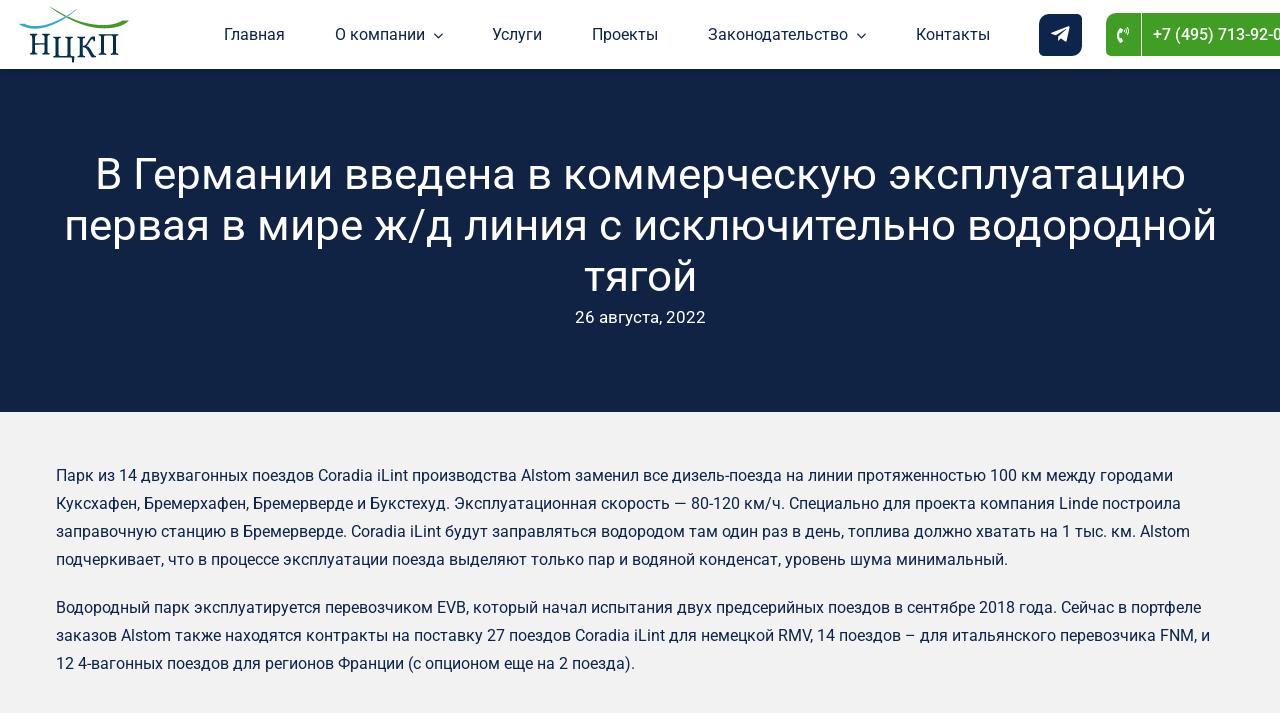

--- FILE ---
content_type: text/html; charset=UTF-8
request_url: https://nccp-expert.ru/%D0%B2-%D0%B3%D0%B5%D1%80%D0%BC%D0%B0%D0%BD%D0%B8%D0%B8-%D0%B2%D0%B2%D0%B5%D0%B4%D0%B5%D0%BD%D0%B0-%D0%B2-%D0%BA%D0%BE%D0%BC%D0%BC%D0%B5%D1%80%D1%87%D0%B5%D1%81%D0%BA%D1%83%D1%8E-%D1%8D%D0%BA%D1%81/
body_size: 151624
content:
<!DOCTYPE html>
<html class="avada-html-layout-wide avada-html-header-position-top avada-is-100-percent-template" dir="ltr" lang="ru-RU"
	prefix="og: https://ogp.me/ns#"  prefix="og: http://ogp.me/ns# fb: http://ogp.me/ns/fb#">
<head>
	<meta http-equiv="X-UA-Compatible" content="IE=edge" />
	<meta http-equiv="Content-Type" content="text/html; charset=utf-8"/>
	<meta name="viewport" content="width=device-width, initial-scale=1" />
	<title>В Германии введена в коммерческую эксплуатацию первая в мире ж/д линия с исключительно водородной тягой - Национальный центр климатических проектов</title>

		<!-- All in One SEO 4.2.0 -->
		<meta name="description" content="Парк из 14 двухвагонных поездов Coradia iLint производства Alstom заменил все дизель-поезда на линии протяженностью 100 км между городами Куксхафен, Бремерхафен, Бремерверде и Букстехуд. Эксплуатационная скорость - 80-120 км/ч. Специально для проекта компания Linde построила заправочную станцию в Бремерверде. Coradia iLint будут заправляться водородом там один раз в день, топлива должно хватать на 1 тыс." />
		<meta name="robots" content="max-image-preview:large" />
		<meta name="google-site-verification" content="google-site-verification=9QqnlhOXqdGnef0RR-x8v792MsOkPO0hw6hHeilfu1s" />
		<meta name="yandex-verification" content="0c4bae4cada585cc" />
		<link rel="canonical" href="https://nccp-expert.ru/%d0%b2-%d0%b3%d0%b5%d1%80%d0%bc%d0%b0%d0%bd%d0%b8%d0%b8-%d0%b2%d0%b2%d0%b5%d0%b4%d0%b5%d0%bd%d0%b0-%d0%b2-%d0%ba%d0%be%d0%bc%d0%bc%d0%b5%d1%80%d1%87%d0%b5%d1%81%d0%ba%d1%83%d1%8e-%d1%8d%d0%ba%d1%81/" />
		<meta property="og:locale" content="ru_RU" />
		<meta property="og:site_name" content="Национальный центр климатических проектов -" />
		<meta property="og:type" content="article" />
		<meta property="og:title" content="В Германии введена в коммерческую эксплуатацию первая в мире ж/д линия с исключительно водородной тягой - Национальный центр климатических проектов" />
		<meta property="og:description" content="Парк из 14 двухвагонных поездов Coradia iLint производства Alstom заменил все дизель-поезда на линии протяженностью 100 км между городами Куксхафен, Бремерхафен, Бремерверде и Букстехуд. Эксплуатационная скорость - 80-120 км/ч. Специально для проекта компания Linde построила заправочную станцию в Бремерверде. Coradia iLint будут заправляться водородом там один раз в день, топлива должно хватать на 1 тыс." />
		<meta property="og:url" content="https://nccp-expert.ru/%d0%b2-%d0%b3%d0%b5%d1%80%d0%bc%d0%b0%d0%bd%d0%b8%d0%b8-%d0%b2%d0%b2%d0%b5%d0%b4%d0%b5%d0%bd%d0%b0-%d0%b2-%d0%ba%d0%be%d0%bc%d0%bc%d0%b5%d1%80%d1%87%d0%b5%d1%81%d0%ba%d1%83%d1%8e-%d1%8d%d0%ba%d1%81/" />
		<meta property="article:published_time" content="2022-08-26T07:09:27+00:00" />
		<meta property="article:modified_time" content="2022-08-26T07:09:27+00:00" />
		<meta name="twitter:card" content="summary" />
		<meta name="twitter:title" content="В Германии введена в коммерческую эксплуатацию первая в мире ж/д линия с исключительно водородной тягой - Национальный центр климатических проектов" />
		<meta name="twitter:description" content="Парк из 14 двухвагонных поездов Coradia iLint производства Alstom заменил все дизель-поезда на линии протяженностью 100 км между городами Куксхафен, Бремерхафен, Бремерверде и Букстехуд. Эксплуатационная скорость - 80-120 км/ч. Специально для проекта компания Linde построила заправочную станцию в Бремерверде. Coradia iLint будут заправляться водородом там один раз в день, топлива должно хватать на 1 тыс." />
		<script type="application/ld+json" class="aioseo-schema">
			{"@context":"https:\/\/schema.org","@graph":[{"@type":"WebSite","@id":"https:\/\/nccp-expert.ru\/#website","url":"https:\/\/nccp-expert.ru\/","name":"\u041d\u0430\u0446\u0438\u043e\u043d\u0430\u043b\u044c\u043d\u044b\u0439 \u0446\u0435\u043d\u0442\u0440 \u043a\u043b\u0438\u043c\u0430\u0442\u0438\u0447\u0435\u0441\u043a\u0438\u0445 \u043f\u0440\u043e\u0435\u043a\u0442\u043e\u0432","inLanguage":"ru-RU","publisher":{"@id":"https:\/\/nccp-expert.ru\/#organization"}},{"@type":"Organization","@id":"https:\/\/nccp-expert.ru\/#organization","name":"\u041d\u0430\u0446\u0438\u043e\u043d\u0430\u043b\u044c\u043d\u044b\u0439 \u0446\u0435\u043d\u0442\u0440 \u043a\u043b\u0438\u043c\u0430\u0442\u0438\u0447\u0435\u0441\u043a\u0438\u0445 \u043f\u0440\u043e\u0435\u043a\u0442\u043e\u0432","url":"https:\/\/nccp-expert.ru\/","logo":{"@type":"ImageObject","@id":"https:\/\/nccp-expert.ru\/#organizationLogo","url":"https:\/\/nccp-expert.ru\/wp-content\/uploads\/2022\/01\/logotest.png","width":9099,"height":9099},"image":{"@id":"https:\/\/nccp-expert.ru\/#organizationLogo"}},{"@type":"BreadcrumbList","@id":"https:\/\/nccp-expert.ru\/%d0%b2-%d0%b3%d0%b5%d1%80%d0%bc%d0%b0%d0%bd%d0%b8%d0%b8-%d0%b2%d0%b2%d0%b5%d0%b4%d0%b5%d0%bd%d0%b0-%d0%b2-%d0%ba%d0%be%d0%bc%d0%bc%d0%b5%d1%80%d1%87%d0%b5%d1%81%d0%ba%d1%83%d1%8e-%d1%8d%d0%ba%d1%81\/#breadcrumblist","itemListElement":[{"@type":"ListItem","@id":"https:\/\/nccp-expert.ru\/#listItem","position":1,"item":{"@type":"WebPage","@id":"https:\/\/nccp-expert.ru\/","name":"\u0413\u043b\u0430\u0432\u043d\u0430\u044f","description":"\u041d\u0430\u0446\u0438\u043e\u043d\u0430\u043b\u044c\u043d\u044b\u0439 \u0446\u0435\u043d\u0442\u0440 \u043a\u043b\u0438\u043c\u0430\u0442\u0438\u0447\u0435\u0441\u043a\u0438\u0445 \u043f\u0440\u043e\u0435\u043a\u0442\u043e\u0432 \u2014 \u0440\u043e\u0441\u0441\u0438\u0439\u0441\u043a\u0430\u044f \u044d\u043a\u0441\u043f\u0435\u0440\u0442\u043d\u0430\u044f \u043a\u043e\u043c\u043f\u0430\u043d\u0438\u044f, \u043a\u043e\u0442\u043e\u0440\u0430\u044f \u043e\u0441\u0443\u0449\u0435\u0441\u0442\u0432\u043b\u044f\u0435\u0442 \u043a\u043e\u043d\u0441\u0443\u043b\u044c\u0442\u0430\u0446\u0438\u043e\u043d\u043d\u0443\u044e \u0434\u0435\u044f\u0442\u0435\u043b\u044c\u043d\u043e\u0441\u0442\u044c \u043f\u043e \u0441\u043d\u0438\u0436\u0435\u043d\u0438\u044e \u0432\u043b\u0438\u044f\u043d\u0438\u044f \u0430\u043d\u0442\u0440\u043e\u043f\u043e\u0433\u0435\u043d\u043d\u044b\u0445 \u0444\u0430\u043a\u0442\u043e\u0440\u043e\u0432 \u043d\u0430 \u0438\u0437\u043c\u0435\u043d\u0435\u043d\u0438\u0435 \u043a\u043b\u0438\u043c\u0430\u0442\u0430.","url":"https:\/\/nccp-expert.ru\/"},"nextItem":"https:\/\/nccp-expert.ru\/%d0%b2-%d0%b3%d0%b5%d1%80%d0%bc%d0%b0%d0%bd%d0%b8%d0%b8-%d0%b2%d0%b2%d0%b5%d0%b4%d0%b5%d0%bd%d0%b0-%d0%b2-%d0%ba%d0%be%d0%bc%d0%bc%d0%b5%d1%80%d1%87%d0%b5%d1%81%d0%ba%d1%83%d1%8e-%d1%8d%d0%ba%d1%81\/#listItem"},{"@type":"ListItem","@id":"https:\/\/nccp-expert.ru\/%d0%b2-%d0%b3%d0%b5%d1%80%d0%bc%d0%b0%d0%bd%d0%b8%d0%b8-%d0%b2%d0%b2%d0%b5%d0%b4%d0%b5%d0%bd%d0%b0-%d0%b2-%d0%ba%d0%be%d0%bc%d0%bc%d0%b5%d1%80%d1%87%d0%b5%d1%81%d0%ba%d1%83%d1%8e-%d1%8d%d0%ba%d1%81\/#listItem","position":2,"item":{"@type":"WebPage","@id":"https:\/\/nccp-expert.ru\/%d0%b2-%d0%b3%d0%b5%d1%80%d0%bc%d0%b0%d0%bd%d0%b8%d0%b8-%d0%b2%d0%b2%d0%b5%d0%b4%d0%b5%d0%bd%d0%b0-%d0%b2-%d0%ba%d0%be%d0%bc%d0%bc%d0%b5%d1%80%d1%87%d0%b5%d1%81%d0%ba%d1%83%d1%8e-%d1%8d%d0%ba%d1%81\/","name":"\u0412 \u0413\u0435\u0440\u043c\u0430\u043d\u0438\u0438 \u0432\u0432\u0435\u0434\u0435\u043d\u0430 \u0432 \u043a\u043e\u043c\u043c\u0435\u0440\u0447\u0435\u0441\u043a\u0443\u044e \u044d\u043a\u0441\u043f\u043b\u0443\u0430\u0442\u0430\u0446\u0438\u044e \u043f\u0435\u0440\u0432\u0430\u044f \u0432 \u043c\u0438\u0440\u0435 \u0436\/\u0434 \u043b\u0438\u043d\u0438\u044f \u0441 \u0438\u0441\u043a\u043b\u044e\u0447\u0438\u0442\u0435\u043b\u044c\u043d\u043e \u0432\u043e\u0434\u043e\u0440\u043e\u0434\u043d\u043e\u0439 \u0442\u044f\u0433\u043e\u0439","description":"\u041f\u0430\u0440\u043a \u0438\u0437 14 \u0434\u0432\u0443\u0445\u0432\u0430\u0433\u043e\u043d\u043d\u044b\u0445 \u043f\u043e\u0435\u0437\u0434\u043e\u0432 Coradia iLint \u043f\u0440\u043e\u0438\u0437\u0432\u043e\u0434\u0441\u0442\u0432\u0430 Alstom \u0437\u0430\u043c\u0435\u043d\u0438\u043b \u0432\u0441\u0435 \u0434\u0438\u0437\u0435\u043b\u044c-\u043f\u043e\u0435\u0437\u0434\u0430 \u043d\u0430 \u043b\u0438\u043d\u0438\u0438 \u043f\u0440\u043e\u0442\u044f\u0436\u0435\u043d\u043d\u043e\u0441\u0442\u044c\u044e 100 \u043a\u043c \u043c\u0435\u0436\u0434\u0443 \u0433\u043e\u0440\u043e\u0434\u0430\u043c\u0438 \u041a\u0443\u043a\u0441\u0445\u0430\u0444\u0435\u043d, \u0411\u0440\u0435\u043c\u0435\u0440\u0445\u0430\u0444\u0435\u043d, \u0411\u0440\u0435\u043c\u0435\u0440\u0432\u0435\u0440\u0434\u0435 \u0438 \u0411\u0443\u043a\u0441\u0442\u0435\u0445\u0443\u0434. \u042d\u043a\u0441\u043f\u043b\u0443\u0430\u0442\u0430\u0446\u0438\u043e\u043d\u043d\u0430\u044f \u0441\u043a\u043e\u0440\u043e\u0441\u0442\u044c - 80-120 \u043a\u043c\/\u0447. \u0421\u043f\u0435\u0446\u0438\u0430\u043b\u044c\u043d\u043e \u0434\u043b\u044f \u043f\u0440\u043e\u0435\u043a\u0442\u0430 \u043a\u043e\u043c\u043f\u0430\u043d\u0438\u044f Linde \u043f\u043e\u0441\u0442\u0440\u043e\u0438\u043b\u0430 \u0437\u0430\u043f\u0440\u0430\u0432\u043e\u0447\u043d\u0443\u044e \u0441\u0442\u0430\u043d\u0446\u0438\u044e \u0432 \u0411\u0440\u0435\u043c\u0435\u0440\u0432\u0435\u0440\u0434\u0435. Coradia iLint \u0431\u0443\u0434\u0443\u0442 \u0437\u0430\u043f\u0440\u0430\u0432\u043b\u044f\u0442\u044c\u0441\u044f \u0432\u043e\u0434\u043e\u0440\u043e\u0434\u043e\u043c \u0442\u0430\u043c \u043e\u0434\u0438\u043d \u0440\u0430\u0437 \u0432 \u0434\u0435\u043d\u044c, \u0442\u043e\u043f\u043b\u0438\u0432\u0430 \u0434\u043e\u043b\u0436\u043d\u043e \u0445\u0432\u0430\u0442\u0430\u0442\u044c \u043d\u0430 1 \u0442\u044b\u0441.","url":"https:\/\/nccp-expert.ru\/%d0%b2-%d0%b3%d0%b5%d1%80%d0%bc%d0%b0%d0%bd%d0%b8%d0%b8-%d0%b2%d0%b2%d0%b5%d0%b4%d0%b5%d0%bd%d0%b0-%d0%b2-%d0%ba%d0%be%d0%bc%d0%bc%d0%b5%d1%80%d1%87%d0%b5%d1%81%d0%ba%d1%83%d1%8e-%d1%8d%d0%ba%d1%81\/"},"previousItem":"https:\/\/nccp-expert.ru\/#listItem"}]},{"@type":"Person","@id":"https:\/\/nccp-expert.ru\/author\/public\/#author","url":"https:\/\/nccp-expert.ru\/author\/public\/","name":"\u0420\u0435\u0434\u0430\u043a\u0442\u043e\u0440","image":{"@type":"ImageObject","@id":"https:\/\/nccp-expert.ru\/%d0%b2-%d0%b3%d0%b5%d1%80%d0%bc%d0%b0%d0%bd%d0%b8%d0%b8-%d0%b2%d0%b2%d0%b5%d0%b4%d0%b5%d0%bd%d0%b0-%d0%b2-%d0%ba%d0%be%d0%bc%d0%bc%d0%b5%d1%80%d1%87%d0%b5%d1%81%d0%ba%d1%83%d1%8e-%d1%8d%d0%ba%d1%81\/#authorImage","url":"https:\/\/secure.gravatar.com\/avatar\/893c71c3451606a230f91c71153896e4aac2310342b941e7a9906566d6db524b?s=96&d=mm&r=g","width":96,"height":96,"caption":"\u0420\u0435\u0434\u0430\u043a\u0442\u043e\u0440"}},{"@type":"WebPage","@id":"https:\/\/nccp-expert.ru\/%d0%b2-%d0%b3%d0%b5%d1%80%d0%bc%d0%b0%d0%bd%d0%b8%d0%b8-%d0%b2%d0%b2%d0%b5%d0%b4%d0%b5%d0%bd%d0%b0-%d0%b2-%d0%ba%d0%be%d0%bc%d0%bc%d0%b5%d1%80%d1%87%d0%b5%d1%81%d0%ba%d1%83%d1%8e-%d1%8d%d0%ba%d1%81\/#webpage","url":"https:\/\/nccp-expert.ru\/%d0%b2-%d0%b3%d0%b5%d1%80%d0%bc%d0%b0%d0%bd%d0%b8%d0%b8-%d0%b2%d0%b2%d0%b5%d0%b4%d0%b5%d0%bd%d0%b0-%d0%b2-%d0%ba%d0%be%d0%bc%d0%bc%d0%b5%d1%80%d1%87%d0%b5%d1%81%d0%ba%d1%83%d1%8e-%d1%8d%d0%ba%d1%81\/","name":"\u0412 \u0413\u0435\u0440\u043c\u0430\u043d\u0438\u0438 \u0432\u0432\u0435\u0434\u0435\u043d\u0430 \u0432 \u043a\u043e\u043c\u043c\u0435\u0440\u0447\u0435\u0441\u043a\u0443\u044e \u044d\u043a\u0441\u043f\u043b\u0443\u0430\u0442\u0430\u0446\u0438\u044e \u043f\u0435\u0440\u0432\u0430\u044f \u0432 \u043c\u0438\u0440\u0435 \u0436\/\u0434 \u043b\u0438\u043d\u0438\u044f \u0441 \u0438\u0441\u043a\u043b\u044e\u0447\u0438\u0442\u0435\u043b\u044c\u043d\u043e \u0432\u043e\u0434\u043e\u0440\u043e\u0434\u043d\u043e\u0439 \u0442\u044f\u0433\u043e\u0439 - \u041d\u0430\u0446\u0438\u043e\u043d\u0430\u043b\u044c\u043d\u044b\u0439 \u0446\u0435\u043d\u0442\u0440 \u043a\u043b\u0438\u043c\u0430\u0442\u0438\u0447\u0435\u0441\u043a\u0438\u0445 \u043f\u0440\u043e\u0435\u043a\u0442\u043e\u0432","description":"\u041f\u0430\u0440\u043a \u0438\u0437 14 \u0434\u0432\u0443\u0445\u0432\u0430\u0433\u043e\u043d\u043d\u044b\u0445 \u043f\u043e\u0435\u0437\u0434\u043e\u0432 Coradia iLint \u043f\u0440\u043e\u0438\u0437\u0432\u043e\u0434\u0441\u0442\u0432\u0430 Alstom \u0437\u0430\u043c\u0435\u043d\u0438\u043b \u0432\u0441\u0435 \u0434\u0438\u0437\u0435\u043b\u044c-\u043f\u043e\u0435\u0437\u0434\u0430 \u043d\u0430 \u043b\u0438\u043d\u0438\u0438 \u043f\u0440\u043e\u0442\u044f\u0436\u0435\u043d\u043d\u043e\u0441\u0442\u044c\u044e 100 \u043a\u043c \u043c\u0435\u0436\u0434\u0443 \u0433\u043e\u0440\u043e\u0434\u0430\u043c\u0438 \u041a\u0443\u043a\u0441\u0445\u0430\u0444\u0435\u043d, \u0411\u0440\u0435\u043c\u0435\u0440\u0445\u0430\u0444\u0435\u043d, \u0411\u0440\u0435\u043c\u0435\u0440\u0432\u0435\u0440\u0434\u0435 \u0438 \u0411\u0443\u043a\u0441\u0442\u0435\u0445\u0443\u0434. \u042d\u043a\u0441\u043f\u043b\u0443\u0430\u0442\u0430\u0446\u0438\u043e\u043d\u043d\u0430\u044f \u0441\u043a\u043e\u0440\u043e\u0441\u0442\u044c - 80-120 \u043a\u043c\/\u0447. \u0421\u043f\u0435\u0446\u0438\u0430\u043b\u044c\u043d\u043e \u0434\u043b\u044f \u043f\u0440\u043e\u0435\u043a\u0442\u0430 \u043a\u043e\u043c\u043f\u0430\u043d\u0438\u044f Linde \u043f\u043e\u0441\u0442\u0440\u043e\u0438\u043b\u0430 \u0437\u0430\u043f\u0440\u0430\u0432\u043e\u0447\u043d\u0443\u044e \u0441\u0442\u0430\u043d\u0446\u0438\u044e \u0432 \u0411\u0440\u0435\u043c\u0435\u0440\u0432\u0435\u0440\u0434\u0435. Coradia iLint \u0431\u0443\u0434\u0443\u0442 \u0437\u0430\u043f\u0440\u0430\u0432\u043b\u044f\u0442\u044c\u0441\u044f \u0432\u043e\u0434\u043e\u0440\u043e\u0434\u043e\u043c \u0442\u0430\u043c \u043e\u0434\u0438\u043d \u0440\u0430\u0437 \u0432 \u0434\u0435\u043d\u044c, \u0442\u043e\u043f\u043b\u0438\u0432\u0430 \u0434\u043e\u043b\u0436\u043d\u043e \u0445\u0432\u0430\u0442\u0430\u0442\u044c \u043d\u0430 1 \u0442\u044b\u0441.","inLanguage":"ru-RU","isPartOf":{"@id":"https:\/\/nccp-expert.ru\/#website"},"breadcrumb":{"@id":"https:\/\/nccp-expert.ru\/%d0%b2-%d0%b3%d0%b5%d1%80%d0%bc%d0%b0%d0%bd%d0%b8%d0%b8-%d0%b2%d0%b2%d0%b5%d0%b4%d0%b5%d0%bd%d0%b0-%d0%b2-%d0%ba%d0%be%d0%bc%d0%bc%d0%b5%d1%80%d1%87%d0%b5%d1%81%d0%ba%d1%83%d1%8e-%d1%8d%d0%ba%d1%81\/#breadcrumblist"},"author":"https:\/\/nccp-expert.ru\/author\/public\/#author","creator":"https:\/\/nccp-expert.ru\/author\/public\/#author","datePublished":"2022-08-26T07:09:27+03:00","dateModified":"2022-08-26T07:09:27+03:00"},{"@type":"BlogPosting","@id":"https:\/\/nccp-expert.ru\/%d0%b2-%d0%b3%d0%b5%d1%80%d0%bc%d0%b0%d0%bd%d0%b8%d0%b8-%d0%b2%d0%b2%d0%b5%d0%b4%d0%b5%d0%bd%d0%b0-%d0%b2-%d0%ba%d0%be%d0%bc%d0%bc%d0%b5%d1%80%d1%87%d0%b5%d1%81%d0%ba%d1%83%d1%8e-%d1%8d%d0%ba%d1%81\/#blogposting","name":"\u0412 \u0413\u0435\u0440\u043c\u0430\u043d\u0438\u0438 \u0432\u0432\u0435\u0434\u0435\u043d\u0430 \u0432 \u043a\u043e\u043c\u043c\u0435\u0440\u0447\u0435\u0441\u043a\u0443\u044e \u044d\u043a\u0441\u043f\u043b\u0443\u0430\u0442\u0430\u0446\u0438\u044e \u043f\u0435\u0440\u0432\u0430\u044f \u0432 \u043c\u0438\u0440\u0435 \u0436\/\u0434 \u043b\u0438\u043d\u0438\u044f \u0441 \u0438\u0441\u043a\u043b\u044e\u0447\u0438\u0442\u0435\u043b\u044c\u043d\u043e \u0432\u043e\u0434\u043e\u0440\u043e\u0434\u043d\u043e\u0439 \u0442\u044f\u0433\u043e\u0439 - \u041d\u0430\u0446\u0438\u043e\u043d\u0430\u043b\u044c\u043d\u044b\u0439 \u0446\u0435\u043d\u0442\u0440 \u043a\u043b\u0438\u043c\u0430\u0442\u0438\u0447\u0435\u0441\u043a\u0438\u0445 \u043f\u0440\u043e\u0435\u043a\u0442\u043e\u0432","description":"\u041f\u0430\u0440\u043a \u0438\u0437 14 \u0434\u0432\u0443\u0445\u0432\u0430\u0433\u043e\u043d\u043d\u044b\u0445 \u043f\u043e\u0435\u0437\u0434\u043e\u0432 Coradia iLint \u043f\u0440\u043e\u0438\u0437\u0432\u043e\u0434\u0441\u0442\u0432\u0430 Alstom \u0437\u0430\u043c\u0435\u043d\u0438\u043b \u0432\u0441\u0435 \u0434\u0438\u0437\u0435\u043b\u044c-\u043f\u043e\u0435\u0437\u0434\u0430 \u043d\u0430 \u043b\u0438\u043d\u0438\u0438 \u043f\u0440\u043e\u0442\u044f\u0436\u0435\u043d\u043d\u043e\u0441\u0442\u044c\u044e 100 \u043a\u043c \u043c\u0435\u0436\u0434\u0443 \u0433\u043e\u0440\u043e\u0434\u0430\u043c\u0438 \u041a\u0443\u043a\u0441\u0445\u0430\u0444\u0435\u043d, \u0411\u0440\u0435\u043c\u0435\u0440\u0445\u0430\u0444\u0435\u043d, \u0411\u0440\u0435\u043c\u0435\u0440\u0432\u0435\u0440\u0434\u0435 \u0438 \u0411\u0443\u043a\u0441\u0442\u0435\u0445\u0443\u0434. \u042d\u043a\u0441\u043f\u043b\u0443\u0430\u0442\u0430\u0446\u0438\u043e\u043d\u043d\u0430\u044f \u0441\u043a\u043e\u0440\u043e\u0441\u0442\u044c - 80-120 \u043a\u043c\/\u0447. \u0421\u043f\u0435\u0446\u0438\u0430\u043b\u044c\u043d\u043e \u0434\u043b\u044f \u043f\u0440\u043e\u0435\u043a\u0442\u0430 \u043a\u043e\u043c\u043f\u0430\u043d\u0438\u044f Linde \u043f\u043e\u0441\u0442\u0440\u043e\u0438\u043b\u0430 \u0437\u0430\u043f\u0440\u0430\u0432\u043e\u0447\u043d\u0443\u044e \u0441\u0442\u0430\u043d\u0446\u0438\u044e \u0432 \u0411\u0440\u0435\u043c\u0435\u0440\u0432\u0435\u0440\u0434\u0435. Coradia iLint \u0431\u0443\u0434\u0443\u0442 \u0437\u0430\u043f\u0440\u0430\u0432\u043b\u044f\u0442\u044c\u0441\u044f \u0432\u043e\u0434\u043e\u0440\u043e\u0434\u043e\u043c \u0442\u0430\u043c \u043e\u0434\u0438\u043d \u0440\u0430\u0437 \u0432 \u0434\u0435\u043d\u044c, \u0442\u043e\u043f\u043b\u0438\u0432\u0430 \u0434\u043e\u043b\u0436\u043d\u043e \u0445\u0432\u0430\u0442\u0430\u0442\u044c \u043d\u0430 1 \u0442\u044b\u0441.","inLanguage":"ru-RU","headline":"\u0412 \u0413\u0435\u0440\u043c\u0430\u043d\u0438\u0438 \u0432\u0432\u0435\u0434\u0435\u043d\u0430 \u0432 \u043a\u043e\u043c\u043c\u0435\u0440\u0447\u0435\u0441\u043a\u0443\u044e \u044d\u043a\u0441\u043f\u043b\u0443\u0430\u0442\u0430\u0446\u0438\u044e \u043f\u0435\u0440\u0432\u0430\u044f \u0432 \u043c\u0438\u0440\u0435 \u0436\/\u0434 \u043b\u0438\u043d\u0438\u044f \u0441 \u0438\u0441\u043a\u043b\u044e\u0447\u0438\u0442\u0435\u043b\u044c\u043d\u043e \u0432\u043e\u0434\u043e\u0440\u043e\u0434\u043d\u043e\u0439 \u0442\u044f\u0433\u043e\u0439","author":{"@id":"https:\/\/nccp-expert.ru\/author\/public\/#author"},"publisher":{"@id":"https:\/\/nccp-expert.ru\/#organization"},"datePublished":"2022-08-26T07:09:27+03:00","dateModified":"2022-08-26T07:09:27+03:00","articleSection":"News","mainEntityOfPage":{"@id":"https:\/\/nccp-expert.ru\/%d0%b2-%d0%b3%d0%b5%d1%80%d0%bc%d0%b0%d0%bd%d0%b8%d0%b8-%d0%b2%d0%b2%d0%b5%d0%b4%d0%b5%d0%bd%d0%b0-%d0%b2-%d0%ba%d0%be%d0%bc%d0%bc%d0%b5%d1%80%d1%87%d0%b5%d1%81%d0%ba%d1%83%d1%8e-%d1%8d%d0%ba%d1%81\/#webpage"},"isPartOf":{"@id":"https:\/\/nccp-expert.ru\/%d0%b2-%d0%b3%d0%b5%d1%80%d0%bc%d0%b0%d0%bd%d0%b8%d0%b8-%d0%b2%d0%b2%d0%b5%d0%b4%d0%b5%d0%bd%d0%b0-%d0%b2-%d0%ba%d0%be%d0%bc%d0%bc%d0%b5%d1%80%d1%87%d0%b5%d1%81%d0%ba%d1%83%d1%8e-%d1%8d%d0%ba%d1%81\/#webpage"},"image":{"@type":"ImageObject","@id":"https:\/\/nccp-expert.ru\/#articleImage","url":"https:\/\/nccp-expert.ru\/wp-content\/uploads\/2022\/01\/logotest.png","width":9099,"height":9099}}]}
		</script>
		<!-- All in One SEO -->

<link rel="alternate" type="application/rss+xml" title="Национальный центр климатических проектов &raquo; Лента" href="https://nccp-expert.ru/feed/" />
<link rel="alternate" type="application/rss+xml" title="Национальный центр климатических проектов &raquo; Лента комментариев" href="https://nccp-expert.ru/comments/feed/" />
		
		
		
		
		
		<link rel="alternate" type="application/rss+xml" title="Национальный центр климатических проектов &raquo; Лента комментариев к &laquo;В Германии введена в коммерческую эксплуатацию первая в мире ж/д линия с исключительно водородной тягой&raquo;" href="https://nccp-expert.ru/%d0%b2-%d0%b3%d0%b5%d1%80%d0%bc%d0%b0%d0%bd%d0%b8%d0%b8-%d0%b2%d0%b2%d0%b5%d0%b4%d0%b5%d0%bd%d0%b0-%d0%b2-%d0%ba%d0%be%d0%bc%d0%bc%d0%b5%d1%80%d1%87%d0%b5%d1%81%d0%ba%d1%83%d1%8e-%d1%8d%d0%ba%d1%81/feed/" />
<link rel="alternate" title="oEmbed (JSON)" type="application/json+oembed" href="https://nccp-expert.ru/wp-json/oembed/1.0/embed?url=https%3A%2F%2Fnccp-expert.ru%2F%25d0%25b2-%25d0%25b3%25d0%25b5%25d1%2580%25d0%25bc%25d0%25b0%25d0%25bd%25d0%25b8%25d0%25b8-%25d0%25b2%25d0%25b2%25d0%25b5%25d0%25b4%25d0%25b5%25d0%25bd%25d0%25b0-%25d0%25b2-%25d0%25ba%25d0%25be%25d0%25bc%25d0%25bc%25d0%25b5%25d1%2580%25d1%2587%25d0%25b5%25d1%2581%25d0%25ba%25d1%2583%25d1%258e-%25d1%258d%25d0%25ba%25d1%2581%2F" />
<link rel="alternate" title="oEmbed (XML)" type="text/xml+oembed" href="https://nccp-expert.ru/wp-json/oembed/1.0/embed?url=https%3A%2F%2Fnccp-expert.ru%2F%25d0%25b2-%25d0%25b3%25d0%25b5%25d1%2580%25d0%25bc%25d0%25b0%25d0%25bd%25d0%25b8%25d0%25b8-%25d0%25b2%25d0%25b2%25d0%25b5%25d0%25b4%25d0%25b5%25d0%25bd%25d0%25b0-%25d0%25b2-%25d0%25ba%25d0%25be%25d0%25bc%25d0%25bc%25d0%25b5%25d1%2580%25d1%2587%25d0%25b5%25d1%2581%25d0%25ba%25d1%2583%25d1%258e-%25d1%258d%25d0%25ba%25d1%2581%2F&#038;format=xml" />

		<meta property="og:title" content="В Германии введена в коммерческую эксплуатацию первая в мире ж/д линия с исключительно водородной тягой"/>
		<meta property="og:type" content="article"/>
		<meta property="og:url" content="https://nccp-expert.ru/%d0%b2-%d0%b3%d0%b5%d1%80%d0%bc%d0%b0%d0%bd%d0%b8%d0%b8-%d0%b2%d0%b2%d0%b5%d0%b4%d0%b5%d0%bd%d0%b0-%d0%b2-%d0%ba%d0%be%d0%bc%d0%bc%d0%b5%d1%80%d1%87%d0%b5%d1%81%d0%ba%d1%83%d1%8e-%d1%8d%d0%ba%d1%81/"/>
		<meta property="og:site_name" content="Национальный центр климатических проектов"/>
		<meta property="og:description" content="Парк из 14 двухвагонных поездов Coradia iLint производства Alstom заменил все дизель-поезда на линии протяженностью 100 км между городами Куксхафен, Бремерхафен, Бремерверде и Букстехуд. Эксплуатационная скорость - 80-120 км/ч. Специально для проекта компания Linde построила заправочную станцию в Бремерверде. Coradia iLint будут заправляться водородом там один раз в день, топлива должно хватать на 1 тыс."/>

									<meta property="og:image" content="https://nccp-expert.ru/wp-content/uploads/2021/12/logotest.svg"/>
							<style id='wp-img-auto-sizes-contain-inline-css' type='text/css'>
img:is([sizes=auto i],[sizes^="auto," i]){contain-intrinsic-size:3000px 1500px}
/*# sourceURL=wp-img-auto-sizes-contain-inline-css */
</style>
<style id='classic-theme-styles-inline-css' type='text/css'>
/*! This file is auto-generated */
.wp-block-button__link{color:#fff;background-color:#32373c;border-radius:9999px;box-shadow:none;text-decoration:none;padding:calc(.667em + 2px) calc(1.333em + 2px);font-size:1.125em}.wp-block-file__button{background:#32373c;color:#fff;text-decoration:none}
/*# sourceURL=/wp-includes/css/classic-themes.min.css */
</style>
<link rel='stylesheet' id='betterdocs-fontawesome-frontend-css' href='https://nccp-expert.ru/wp-content/plugins/betterdocs/admin/assets/css/font-awesome5.css?ver=2.0.13' type='text/css' media='all' />
<link rel='stylesheet' id='fusion-dynamic-css-css' href='https://nccp-expert.ru/wp-content/uploads/fusion-styles/c3372b5b79e07fcf9c088cbe23d66cec.min.css?ver=3.4.1' type='text/css' media='all' />
<link rel="https://api.w.org/" href="https://nccp-expert.ru/wp-json/" /><link rel="alternate" title="JSON" type="application/json" href="https://nccp-expert.ru/wp-json/wp/v2/posts/5757" /><link rel="EditURI" type="application/rsd+xml" title="RSD" href="https://nccp-expert.ru/xmlrpc.php?rsd" />
<meta name="generator" content="WordPress 6.9" />
<link rel='shortlink' href='https://nccp-expert.ru/?p=5757' />
	<style>
		.betterdocs-wraper.betterdocs-main-wraper {
						background-color: #ffffff;		
																				}
		.betterdocs-archive-wrap.betterdocs-archive-main {
			padding-top: 40px;
			padding-bottom: 50px;
			padding-left: 0px;
			padding-right: 0px;
		}
		.betterdocs-archive-wrap.betterdocs-archive-main {
			width: 100%;
			max-width: 1600px;
		}
		.betterdocs-categories-wrap.single-kb.layout-masonry .docs-single-cat-wrap {
			margin-bottom: 9px;
		}
		.betterdocs-categories-wrap.single-kb.layout-flex .docs-single-cat-wrap {
			margin: 9px; 
		}
		.betterdocs-categories-wrap.single-kb .docs-single-cat-wrap .docs-cat-title-wrap { 
			padding-top: 20px; 
		}

		.betterdocs-categories-wrap.single-kb .docs-single-cat-wrap .docs-cat-title-wrap, 
		.betterdocs-archive-main .docs-item-container { 
			padding-right: 20px;
			padding-left: 20px;  
		}
		.betterdocs-archive-main .docs-item-container { 
			padding-bottom: 20px; 
		}
		.betterdocs-category-box.single-kb .docs-single-cat-wrap,
		.betterdocs-categories-wrap.single-kb .docs-single-cat-wrap.docs-cat-list-2-box {
			padding-top: 20px; 
			padding-right: 20px;
			padding-left: 20px; 
			padding-bottom: 20px; 
		}
        		.betterdocs-categories-wrap.betterdocs-category-box .docs-single-cat-wrap p{
						color: #566e8b;
					}
		.betterdocs-categories-wrap.single-kb .docs-single-cat-wrap,
		.betterdocs-categories-wrap.single-kb .docs-single-cat-wrap .docs-cat-title-wrap {
						border-top-left-radius: 5px;
									border-top-right-radius: 5px;
					}
		.betterdocs-categories-wrap.single-kb .docs-single-cat-wrap,
		.betterdocs-categories-wrap.single-kb .docs-single-cat-wrap .docs-item-container {
						border-bottom-right-radius: 5px;
									border-bottom-left-radius: 5px;
					}
		.betterdocs-category-list .betterdocs-categories-wrap .docs-single-cat-wrap,
		.betterdocs-category-box.white-bg .docs-single-cat-wrap,
		.betterdocs-categories-wrap.white-bg .docs-single-cat-wrap {
						background-color: #ffffff;
					}
		.betterdocs-category-box.single-kb.ash-bg .docs-single-cat-wrap {
						background-color: #f8f8fc;
					}
		.betterdocs-category-box.single-kb .docs-single-cat-wrap:hover,
		.betterdocs-categories-wrap.single-kb.white-bg .docs-single-cat-wrap.docs-cat-list-2-box:hover {
						background-color: #ffffff;
					}
		.betterdocs-category-box.single-kb .docs-single-cat-wrap img {
						margin-bottom: 20px;
					}
		.betterdocs-category-box.single-kb .docs-single-cat-wrap .docs-cat-title,
		.pro-layout-4.single-kb .docs-cat-list-2-box-content .docs-cat-title {
						margin-bottom: 15px;
					}
		.betterdocs-category-box.single-kb .docs-single-cat-wrap p {
						margin-bottom: 15px;
					}
		.betterdocs-category-box.single-kb .docs-single-cat-wrap span {
					}
		.docs-cat-title img {
			height: 30px; 
		}
		.betterdocs-category-box.single-kb .docs-single-cat-wrap img { 
			height: 80px; 
		}
		.single-kb .docs-cat-title-inner .docs-cat-heading,
		.betterdocs-category-box.single-kb .docs-single-cat-wrap .docs-cat-title,
		.single-kb .docs-cat-list-2-box .docs-cat-title,
		.single-kb .docs-cat-list-2-items .docs-cat-title {
			font-size: 27px;
		}
        .single-kb .docs-cat-title-inner .docs-cat-heading {
			color: #528ffe; 
		}
		.betterdocs-category-box.single-kb .docs-single-cat-wrap .docs-cat-title,
		.single-kb .docs-cat-list-2 .docs-cat-title {
			color: #333333;
		}
				.docs-cat-title-inner {
			border-color: #528ffe; 
			padding-bottom: 20px;
		}
		.docs-cat-title-inner .docs-item-count span {
			color: #ffffff; 
			font-size: 15px;
		}
		.betterdocs-category-box.single-kb .docs-single-cat-wrap span,
		.single-kb .docs-cat-list-2-box .title-count span {
			color: #707070; 
			font-size: 15px;
		}
		.betterdocs-categories-wrap.single-kb .docs-cat-title-wrap .docs-item-count span {
			font-size: 15px;
		}
		.betterdocs-categories-wrap .docs-item-count {
			background-color: #528ffe; 
		}

		.betterdocs-categories-wrap.single-kb .docs-cat-title-inner span {
			background-color: rgba(82,143,254,0.44);
			border-color: #ffffff;
			border-style: none;
			width: 30px; 
			height: 30px;
			border-top-width: 0px;
			border-right-width: 0px;
			border-bottom-width: 0px;
			border-left-width: 0px;
		}
		.betterdocs-categories-wrap.single-kb .docs-item-container ul {
			background-color: rgba(255,255,255,0);
			padding-top: 0px;
			padding-bottom: 0px;
			padding-right: 0px;
			padding-left: 0px;
		}
		.betterdocs-categories-wrap.single-kb .docs-item-container {
			background-color: #ffffff;
		}
		.betterdocs-categories-wrap.single-kb .docs-item-container li,
		.betterdocs-categories-wrap.single-kb .docs-item-container .docs-sub-cat-title,
        .betterdocs-popular-list.single-kb ul li {
			margin-top: 10px;
			margin-right: 10px;
			margin-left: 10px;
		}
        .betterdocs-categories-wrap.single-kb .docs-item-container li,
        .betterdocs-popular-list.single-kb ul li {
            margin-bottom: 10px;
			padding-top: 0px;
			padding-right: 0px;
			padding-bottom: 0px;
			padding-left: 0px;
        }
		.betterdocs-categories-wrap.single-kb .docs-item-container li svg {
			fill: #566e8b;
			font-size: 15px;
            min-width: 15px;
		}
        .betterdocs-popular-list.single-kb ul li svg {
			font-size: 15px;
            min-width: 15px;
		}
        .betterdocs-popular-list.single-kb ul li svg path {
			fill: #566e8b;
		}
		.betterdocs-categories-wrap.single-kb li a,
        .betterdocs-popular-list.single-kb ul li a {
			color: #566e8b;
			font-size: 15px;
		}
				.betterdocs-categories-wrap.single-kb .docs-item-container .docs-sub-cat li a {
			color: #566e8b;
		}
						.betterdocs-categories-wrap.single-kb .docs-item-container .docs-sub-cat li a:hover {
			color: #566e8b;
		}
						.betterdocs-categories-wrap.single-kb .docs-item-container .docs-sub-cat li svg {
			fill: #566e8b;
		}
				.betterdocs-categories-wrap.single-kb li a:hover,
        .betterdocs-popular-list.single-kb ul li a:hover {
			color: #566e8b;
		}
		.betterdocs-categories-wrap.single-kb .docs-item-container .docs-sub-cat-title svg {
			fill: #566e8b;
			font-size: 15px;
		}
		.betterdocs-categories-wrap.single-kb .docs-sub-cat-title a {
			color: #566e8b;
			font-size: 17px;
		}
		.betterdocs-categories-wrap.single-kb .docs-sub-cat-title a:hover {
			color: #566e8b;
		}
		.docs-item-container .docs-cat-link-btn, .docs-item-container .docs-cat-link-btn:visited {
			background-color: #ffffff;
			font-size: 16px;
			color: #528ffe;
			border-color: #528ffe;
			border-top-left-radius: 50px;
			border-top-right-radius: 50px;
			border-bottom-right-radius: 50px;
			border-bottom-left-radius: 50px;
			padding-top: 10px;
			padding-right: 20px;
			padding-bottom: 10px;
			padding-left: 20px;
			border-width: 1px;
		}

		.docs-item-container .docs-cat-link-btn{
			border-width: 1px;
		}
		.docs-item-container .docs-cat-link-btn:hover {
			background-color: #528ffe;
			color: #ffffff;
			border-color: #528ffe;
		}
		.docs-single-cat-wrap .docs-item-container .docs-cat-link-btn {
			margin-top: 10px;
			margin-bottom: 10px;
			margin-left: 20px;
			margin-right: 20px;
		}
		.betterdocs-single-bg .betterdocs-content-area, .betterdocs-single-bg .betterdocs-content-full {
			background-color: rgba(255,255,255,0);	
		}
		.betterdocs-single-wraper .betterdocs-content-area {
			padding-top: 0px;
			padding-right: 0px;
			padding-bottom: 0px;
			padding-left: 0px;
		}
		.betterdocs-single-wraper .betterdocs-content-area .docs-single-main {
			padding-top: 20px;
			padding-right: 20px;
			padding-bottom: 20px;
			padding-left: 20px;
		}
		.betterdocs-single-layout4 .betterdocs-content-full {
			padding-top: 0px;
			padding-right: 0px;
			padding-bottom: 0px;
			padding-left: 0px;
		}
		.betterdocs-single-layout4 .betterdocs-content-full{
			background-color: rgba(255,255,255,0);	
		}
		.betterdocs-single-layout5 .betterdocs-content-full {
			padding-top: 0px;
			padding-right: 0px;
			padding-bottom: 0px;
			padding-left: 0px;
		}
		.betterdocs-single-layout5 .betterdocs-content-full {
			background-color: rgba(255,255,255,0);	
		}
		.betterdocs-single-layout2 .docs-content-full-main .doc-single-content-wrapper {
			padding-top: 0px;
			padding-right: 0px;
			padding-bottom: 0px;
			padding-left: 0px;
		}
		.betterdocs-single-layout3 .docs-content-full-main .doc-single-content-wrapper {
			padding-top: 0px;
			padding-right: 0px;
			padding-bottom: 0px;
			padding-left: 0px;
		}
		.docs-single-title .betterdocs-entry-title {
			font-size: 24px;
			color: #3f5876;
		}
		.betterdocs-breadcrumb .betterdocs-breadcrumb-item a {
			font-size: 16px;
			color: #566e8b;
		}
		.betterdocs-breadcrumb .betterdocs-breadcrumb-list .betterdocs-breadcrumb-item a:hover {
			color: #566e8b;
		}
		.betterdocs-breadcrumb .breadcrumb-delimiter {
			color: #566e8b;
		}
		.betterdocs-breadcrumb-item.current span {
			font-size: 16px;
			color: #528fff;
		}
		.betterdocs-toc {
			background-color: rgba(255,255,255,0);
			padding-top: 20px;
			padding-right: 25px;
			padding-bottom: 20px;
			padding-left: 20px;
			margin-top: 0px;
			margin-right: 0px;
			margin-bottom: 0px;
			margin-left: 0px;
		}
		.betterdocs-entry-content .betterdocs-toc {
			margin-bottom: 20px;
		}
		.sticky-toc-container {
			width: 320px;
		}
		.sticky-toc-container.toc-sticky {
			z-index: 2;
			margin-top: 0px;
		}
		.betterdocs-toc > .toc-title {
			color: #3f5876;
			font-size: 18px;
		}
		.betterdocs-entry-content .betterdocs-toc.collapsible-sm .angle-icon {
			color: #3f5876;
		}
		.betterdocs-toc > .toc-list a {
			color: #566e8b;
			font-size: 14px;
			margin-top: 5px;
			margin-right: 0px;
			margin-bottom: 5px;
			margin-left: 0px;
		}
		.betterdocs-toc > .toc-list li a:before {
			font-size: 12px;
			color: #566e8b;
		}
		.betterdocs-toc > .toc-list li:before {
			padding-top: 5px;
		}
		.betterdocs-toc > .toc-list a:hover {
			color: #528fff;
		}
		.feedback-form-link .feedback-form-icon svg, .feedback-form-link .feedback-form-icon img {
			width: 26px;
		}
		.betterdocs-toc > .toc-list a.active,
        .betterdocs-toc > .toc-list a.active:before {
			color: #528fff;
		}
        .betterdocs-toc > .toc-list a.active:after {
            background-color: #528fff;
        }
		.betterdocs-content {
			color: #4d4d4d;
			font-size: 16px;
		}
		.betterdocs-social-share .betterdocs-social-share-heading h5 {
			color: #566e8b;
		}
		.betterdocs-entry-footer .feedback-form-link {
			color: #566e8b;
			font-size: 15px;
		}
		.betterdocs-entry-footer .feedback-update-form .feedback-form-link:hover {
			color: #566e8b;
		}
        .betterdocs-entry-footer .feedback-form .modal-content .feedback-form-title {
            color: #3f5876;
            font-size: 21px;
        }
		.docs-navigation a {
			color: #3f5876;
			font-size: 16px;
		}
		.docs-navigation a:hover {
			color: #3f5876;
		}
		.docs-navigation a svg{
			fill: #5edf8e;
			min-width: 16px;
			width: 16px;
		}
		.betterdocs-entry-footer .update-date{
			color: #566e8b;
			font-size: 14px;
		}
		.betterdocs-credit p{
			color: #201d3a;
			font-size: 14px;
		}
		.betterdocs-credit p a{
			color: #528fff;
		}
		.betterdocs-sidebar-content.betterdocs-category-sidebar .betterdocs-categories-wrap,
		.betterdocs-category-wraper .betterdocs-full-sidebar-left {
			background-color: rgba(255,255,255,0);
		}
		.betterdocs-single-layout1 .betterdocs-sidebar-content .betterdocs-categories-wrap {
						border-top-left-radius: 5px;
									border-top-right-radius: 5px;
									border-bottom-right-radius: 5px;
									border-bottom-left-radius: 5px;
					}
		.betterdocs-sidebar-content.betterdocs-category-sidebar .docs-single-cat-wrap .docs-cat-title-wrap {
			background-color: rgba(255,255,255,0);
		}
		.betterdocs-sidebar-content.betterdocs-category-sidebar .docs-cat-title img {
			height: 15px;
		}
		.betterdocs-sidebar-content.betterdocs-category-sidebar .docs-cat-title-inner .docs-cat-heading{
			color: #3f5876;
			font-size: 11px;
		}
		.betterdocs-sidebar-content.betterdocs-category-sidebar .docs-cat-title-inner .docs-cat-heading:hover {
			color: #3f5876 !important;
		}
		.betterdocs-sidebar-content.betterdocs-category-sidebar .docs-cat-title-inner .cat-list-arrow-down {
			color: #3f5876;
		}
		.betterdocs-sidebar-content.betterdocs-category-sidebar .docs-single-cat-wrap .active-title .docs-cat-title-inner .docs-cat-heading,
		.betterdocs-sidebar-content.betterdocs-category-sidebar .active-title .docs-cat-title-inner .docs-cat-heading,
		.betterdocs-category-wraper .betterdocs-full-sidebar-left .docs-cat-title-wrap::after {
			color: #3f5876;
		}
		.betterdocs-sidebar-content.betterdocs-category-sidebar .docs-item-count {
			background-color: #528ffe;
		}
		.betterdocs-sidebar-content.betterdocs-category-sidebar .docs-item-count span {
			background-color: rgba(82,143,255,0.2);
			color: #ffffff;
			font-size: 12px;
		}
		.betterdocs-sidebar-content.betterdocs-category-sidebar .betterdocs-categories-wrap .docs-single-cat-wrap {
			margin-top: 5px;
			margin-right: 0px;
			margin-bottom: 5px;
			margin-left: 0px;
		}
		.betterdocs-sidebar-content.betterdocs-category-sidebar .betterdocs-categories-wrap, .betterdocs-full-sidebar-left .betterdocs-categories-wrap {
			padding-top: 0px;
			padding-right: 0px;
			padding-bottom: 0px;
			padding-left: 0px;
		}
		.betterdocs-sidebar-content.betterdocs-category-sidebar .betterdocs-categories-wrap .docs-single-cat-wrap .docs-cat-title-wrap {
			padding-top: 10px;
			padding-right: 15px;
			padding-bottom: 10px;
			padding-left: 15px;
		}
		.betterdocs-single-layout2 .betterdocs-full-sidebar-left .betterdocs-sidebar-content .betterdocs-categories-wrap .docs-cat-title-inner {
						background-color: rgba(255,255,255,0);
						padding-top: 10px;
			padding-right: 15px;
			padding-bottom: 10px;
			padding-left: 15px;
		}
		.betterdocs-sidebar-content.betterdocs-category-sidebar .docs-item-container{
			background-color: rgba(255,255,255,0);
		}
		.betterdocs-sidebar-content.betterdocs-category-sidebar .docs-single-cat-wrap .docs-cat-title-wrap.active-title{
			background-color: rgba(90,148,255,0.1);
			border-color: #528fff;
		}
		.betterdocs-sidebar-content.betterdocs-category-sidebar .betterdocs-categories-wrap .docs-item-container li {
			padding-left: 0;
			margin-top: 10px;
			margin-right: 10px;
			margin-bottom: 10px;
			margin-left: 10px;
		}
		.betterdocs-single-layout2 .betterdocs-sidebar-content .betterdocs-categories-wrap .docs-item-container li {
			margin-right: 0 !important;
		}
		.betterdocs-sidebar-content.betterdocs-category-sidebar .betterdocs-categories-wrap li a {
			color: #566e8b;
			font-size: 14px;
		}
		.betterdocs-sidebar-content.betterdocs-category-sidebar .betterdocs-categories-wrap li a:hover {
			color: #528fff;
		}
		.betterdocs-sidebar-content.betterdocs-category-sidebar .betterdocs-categories-wrap li svg {
			fill: #566e8b;
			font-size: 17px;
		}
        .betterdocs-sidebar-content .betterdocs-categories-wrap li a.active,
        .betterdocs-sidebar-content .betterdocs-categories-wrap li.sub-list a.active {
            color: #528fff;
        }
		.betterdocs-category-wraper.betterdocs-single-wraper{
																				}	
		.betterdocs-category-wraper.betterdocs-single-wraper .docs-listing-main .docs-category-listing{
						background-color: rgba(255,255,255,0);
						margin-top: 0px;
			margin-right: 0px;
			margin-bottom: 0px;
			margin-left: 0px;
			padding-top: 30px;
			padding-right: 30px;
			padding-bottom: 30px;
			padding-left: 30px;
			border-radius: 5px;
		}
		.betterdocs-category-wraper .docs-category-listing .docs-cat-title .docs-cat-heading {
			color: #566e8b;
			font-size: 20px;
			margin-top: 0px;
			margin-right: 0px;
			margin-bottom: 20px;
			margin-left: 0px;
		}
		.betterdocs-category-wraper .docs-category-listing .docs-cat-title p {
			color: #566e8b;
			font-size: 14px;
			margin-top: 0px;
			margin-right: 0px;
			margin-bottom: 20px;
			margin-left: 0px;
		}
		.betterdocs-category-wraper .docs-listing-main .docs-category-listing .docs-list ul li, 
		.betterdocs-category-wraper .docs-listing-main .docs-category-listing .docs-list .docs-sub-cat-title {
			margin-top: 10px;
			margin-right: 0px;
			margin-bottom: 10px;
			margin-left: 0px;
		}
		.betterdocs-category-wraper .docs-listing-main .docs-category-listing .docs-list ul li svg {
			fill: #566e8b;
			font-size: 16px;
            min-width: 16px;
		}
		.betterdocs-category-wraper .docs-listing-main .docs-category-listing .docs-list ul li a {
			color: #566e8b;
			font-size: 14px;
		}
		.betterdocs-category-wraper .docs-listing-main .docs-category-listing .docs-list ul li a:hover {
			color: #528ffe;
		}
				.betterdocs-category-wraper .docs-listing-main .docs-category-listing .docs-list .docs-sub-cat li a {
			color: #566e8b;
		}
						.betterdocs-category-wraper .docs-listing-main .docs-category-listing .docs-list .docs-sub-cat li a:hover {
			color: #566e8b;
		}
						.betterdocs-category-wraper .docs-listing-main .docs-category-listing .docs-list .docs-sub-cat li svg {
			fill: #566e8b;
		}
				.betterdocs-category-wraper .docs-listing-main .docs-category-listing .docs-list .docs-sub-cat-title svg {
			fill: #566e8b;
			font-size: 15px;
		}
		.betterdocs-category-wraper .docs-listing-main .docs-category-listing .docs-list .docs-sub-cat-title a {
			color: #566e8b;
			font-size: 17px;
		}
		.betterdocs-category-wraper .docs-listing-main .docs-category-listing .docs-list .docs-sub-cat-title a:hover {
			color: #566e8b;
		}

		.betterdocs-search-form-wrap{
						background-color: #f7f7f7;
																		padding-top: 50px;
			padding-right: 20px;
			padding-bottom: 50px;
			padding-left: 20px;
			margin-top:0px;
			margin-right:0px;
			margin-bottom:0px;
			margin-left:0px;
					}
		.betterdocs-search-heading h2 {
			line-height: 1.2;
			font-size: 40px;
			color: #566e8b;
			margin-top: 0px;
			margin-right: 0px;
			margin-bottom: 20px;
			margin-left: 0px;
		}
		.betterdocs-search-heading h3 {
			line-height: 1.2;
			font-size: 16px;
			color: #566e8b;
			margin-top: 0px;
			margin-right: 0px;
			margin-bottom: 20px;
			margin-left: 0px;
		}
		.betterdocs-searchform {
			background-color: #ffffff;
			border-radius: 8px;
			padding-top: 22px;
			padding-right: 15px;
			padding-bottom: 22px;
			padding-left: 15px;
		}
		.betterdocs-searchform .betterdocs-search-field {
			font-size: 16px;
			color: #595959;
		}	
		.betterdocs-searchform .betterdocs-search-field:focus{
			color: #595959;
		}
		.betterdocs-searchform .betterdocs-search-field::placeholder{
			color: #595959;
		}
		.betterdocs-searchform svg.docs-search-icon {
			fill: #444b54;
			height: 30px;
		}
		.docs-search-close path.close-line {
			fill: #ff697b;	
		}
		.docs-search-close path.close-border {
			fill: #444b54;	
		}
		.docs-search-loader {
			stroke: #444b54;	
		}
		.betterdocs-searchform svg.docs-search-icon:hover {
			fill: #444b54;
		}
		.betterdocs-live-search .docs-search-result {
			width: 100%;
			max-width: 800px;
			background-color: #ffffff;
			border-color: #f1f1f1;
		}
		.betterdocs-search-result-wrap::before {
			border-color: transparent transparent #ffffff;
		}
		.betterdocs-live-search .docs-search-result li {
			border-color: #f5f5f5;
		}
		.betterdocs-live-search .docs-search-result li a {
			font-size: 16px;
			padding-top: 10px;
			padding-right: 10px;
			padding-bottom: 10px;
			padding-left: 10px;
		}
		.betterdocs-live-search .docs-search-result li a .betterdocs-search-title {
			color: #444444;
		}

		.betterdocs-live-search .docs-search-result li a .betterdocs-search-category{
			color: #444444;
		}

		.betterdocs-live-search .docs-search-result li:hover {
			background-color: #f5f5f5;
		}
		.betterdocs-live-search .docs-search-result li a span:hover {
			color: #444444;
		}
		.betterdocs-category-box.pro-layout-3 .docs-single-cat-wrap img,
		.docs-cat-list-2-box img {
			margin-right: 20px;
		}
		.betterdocs-wraper.betterdocs-category-list-2 .betterdocs-search-form-wrap {
			padding-bottom: 130px;
		}
	</style>
	<!--<script>
		jQuery(document).ready(function() {
			var masonryGrid = jQuery(".betterdocs-categories-wrap.layout-masonry");
			var columnPerGrid = jQuery(".betterdocs-categories-wrap.layout-masonry").attr('data-column');
			var masonryItem = jQuery(".betterdocs-categories-wrap.layout-masonry .docs-single-cat-wrap");
			var doc_page_column_space = ;
			var total_margin = columnPerGrid * doc_page_column_space;
			if (masonryGrid.length) {
				masonryItem.css("width", "calc((100% - "+total_margin+"px) / "+parseInt(columnPerGrid)+")");
				masonryGrid.masonry({
					itemSelector: ".docs-single-cat-wrap",
					percentPosition: true,
					gutter: doc_page_column_space
				});
			}
		});
	</script>-->
    	<style>
					
			.cat-layout-4 .docs-cat-list-2-items .docs-cat-title {
				font-size: 18px;
			}
			.betterdocs-list-popular .betterdocs-archive-popular .betterdocs-categories-wrap.betterdocs-popular-list.single-kb ul{
				padding-top: 0px;
				padding-right: 0px;
				padding-bottom: 0px;
				padding-left: 0px;
				margin-top: 0px;
				margin-right: 0px;
				margin-bottom: 0px;
				margin-left: 0px;
			}
			.betterdocs-list-popular .betterdocs-archive-popular .betterdocs-categories-wrap.betterdocs-popular-list.single-kb{
				background-color: #ffffff;
			}
			.betterdocs-list-popular .betterdocs-archive-popular .single-kb ul li a {
				color: #15063f;
				font-size: 17px;
			}
			.betterdocs-list-popular .betterdocs-archive-popular .single-kb ul li a:hover{
				color: #614cfb;
			}
			.betterdocs-list-popular .betterdocs-archive-popular .single-kb .popular-title {
				margin-top: 0px;
				margin-right: 0px;
				margin-bottom: 0px;
				margin-left: 0px;
				font-size: 20px;
				color: #000000;
			}
			.betterdocs-list-popular .betterdocs-archive-popular .single-kb .popular-title:hover {
				color: #000000;
			}
			.betterdocs-popular-list.single-kb ul li svg path{
				fill: #a6a4ef;
			}

			.betterdocs-popular-list.single-kb ul li svg {
				min-width: 15px;
			}
		.docs-cat-list-2-items .docs-cat-title {
			font-size: 18px;
		}
		.betterdocs-category-box.pro-layout-3 .docs-single-cat-wrap img,
		.docs-cat-list-2-box img {
						height: 60px;
						width: auto;
			margin-bottom: 0px !important;
		}
				.betterdocs-article-reactions .betterdocs-article-reactions-heading h5 {
			color: #566e8b;
		}
		.betterdocs-article-reaction-links li a {
			background-color: #00b88a;
		}
		.betterdocs-article-reaction-links li a:hover {
			background-color: #ffffff;
		}
		.betterdocs-article-reaction-links li a svg path {
			fill: #ffffff;
		}
		.betterdocs-article-reaction-links li a:hover svg path {
			fill: #00b88a;
		}
        .betterdocs-searchform .search-submit {
            font-size: 16px;
            font-weight: 500;
            text-transform: uppercase;
            letter-spacing: 5px;
            background-color: #24CC8F;
            color: #FFFFFF;
            border-top-left-radius: 7px;
            border-top-right-radius: 7px;
            border-bottom-left-radius: 7px;
            border-bottom-right-radius: 7px;
            padding-top: 15px;
            padding-left: 25px;
            padding-right: 25px;
            padding-bottom: 15px;
        }
		.betterdocs-searchform .search-submit:focus{
			background-color: #24CC8F;
			color: #FFFFFF;
		}
        .betterdocs-popular-search-keyword .popular-keyword{
            font-size: 14px;
            background-color: #FFF;
            color: #99A3CA;
            padding-top: 8px;
            padding-bottom: 8px;
            padding-left: 25px;
            padding-right: 25px;
            margin-left: 2px;
            margin-bottom: 2px;
            margin-top: 2px;
            margin-right: 2px;
        }
        .betterdocs-popular-search-keyword {
            margin-top: 24px;
            margin-right: 0px;
            margin-bottom: 0px;
            margin-left: 0px;
        }
        .betterdocs-popular-search-keyword .popular-search-title {
            color: #8588A6;
            font-size: 14px;
        }
        .betterdocs-searchform .betterdocs-search-category{
            font-size: 16px;
            font-weight: normal;
            text-transform: none;
            color: #434872;
        }
		.betterdocs-searchform .search-submit:hover{
  			background-color: #528ffe;
			color: #FFFFFF;
		}
	</style>
    <style type="text/css" id="css-fb-visibility">@media screen and (max-width: 640px){.fusion-no-small-visibility{display:none !important;}body:not(.fusion-builder-ui-wireframe) .sm-text-align-center{text-align:center !important;}body:not(.fusion-builder-ui-wireframe) .sm-text-align-left{text-align:left !important;}body:not(.fusion-builder-ui-wireframe) .sm-text-align-right{text-align:right !important;}body:not(.fusion-builder-ui-wireframe) .sm-flex-align-center{justify-content:center !important;}body:not(.fusion-builder-ui-wireframe) .sm-flex-align-flex-start{justify-content:flex-start !important;}body:not(.fusion-builder-ui-wireframe) .sm-flex-align-flex-end{justify-content:flex-end !important;}body:not(.fusion-builder-ui-wireframe) .sm-mx-auto{margin-left:auto !important;margin-right:auto !important;}body:not(.fusion-builder-ui-wireframe) .sm-ml-auto{margin-left:auto !important;}body:not(.fusion-builder-ui-wireframe) .sm-mr-auto{margin-right:auto !important;}body:not(.fusion-builder-ui-wireframe) .fusion-absolute-position-small{position:absolute;top:auto;width:100%;}}@media screen and (min-width: 641px) and (max-width: 1024px){.fusion-no-medium-visibility{display:none !important;}body:not(.fusion-builder-ui-wireframe) .md-text-align-center{text-align:center !important;}body:not(.fusion-builder-ui-wireframe) .md-text-align-left{text-align:left !important;}body:not(.fusion-builder-ui-wireframe) .md-text-align-right{text-align:right !important;}body:not(.fusion-builder-ui-wireframe) .md-flex-align-center{justify-content:center !important;}body:not(.fusion-builder-ui-wireframe) .md-flex-align-flex-start{justify-content:flex-start !important;}body:not(.fusion-builder-ui-wireframe) .md-flex-align-flex-end{justify-content:flex-end !important;}body:not(.fusion-builder-ui-wireframe) .md-mx-auto{margin-left:auto !important;margin-right:auto !important;}body:not(.fusion-builder-ui-wireframe) .md-ml-auto{margin-left:auto !important;}body:not(.fusion-builder-ui-wireframe) .md-mr-auto{margin-right:auto !important;}body:not(.fusion-builder-ui-wireframe) .fusion-absolute-position-medium{position:absolute;top:auto;width:100%;}}@media screen and (min-width: 1025px){.fusion-no-large-visibility{display:none !important;}body:not(.fusion-builder-ui-wireframe) .lg-text-align-center{text-align:center !important;}body:not(.fusion-builder-ui-wireframe) .lg-text-align-left{text-align:left !important;}body:not(.fusion-builder-ui-wireframe) .lg-text-align-right{text-align:right !important;}body:not(.fusion-builder-ui-wireframe) .lg-flex-align-center{justify-content:center !important;}body:not(.fusion-builder-ui-wireframe) .lg-flex-align-flex-start{justify-content:flex-start !important;}body:not(.fusion-builder-ui-wireframe) .lg-flex-align-flex-end{justify-content:flex-end !important;}body:not(.fusion-builder-ui-wireframe) .lg-mx-auto{margin-left:auto !important;margin-right:auto !important;}body:not(.fusion-builder-ui-wireframe) .lg-ml-auto{margin-left:auto !important;}body:not(.fusion-builder-ui-wireframe) .lg-mr-auto{margin-right:auto !important;}body:not(.fusion-builder-ui-wireframe) .fusion-absolute-position-large{position:absolute;top:auto;width:100%;}}</style><meta name="generator" content="Powered by Slider Revolution 6.5.11 - responsive, Mobile-Friendly Slider Plugin for WordPress with comfortable drag and drop interface." />
<link rel="icon" href="https://nccp-expert.ru/wp-content/uploads/2022/01/cropped-logotest-32x32.png" sizes="32x32" />
<link rel="icon" href="https://nccp-expert.ru/wp-content/uploads/2022/01/cropped-logotest-192x192.png" sizes="192x192" />
<link rel="apple-touch-icon" href="https://nccp-expert.ru/wp-content/uploads/2022/01/cropped-logotest-180x180.png" />
<meta name="msapplication-TileImage" content="https://nccp-expert.ru/wp-content/uploads/2022/01/cropped-logotest-270x270.png" />
<script type="text/javascript">function setREVStartSize(e){
			//window.requestAnimationFrame(function() {				 
				window.RSIW = window.RSIW===undefined ? window.innerWidth : window.RSIW;	
				window.RSIH = window.RSIH===undefined ? window.innerHeight : window.RSIH;	
				try {								
					var pw = document.getElementById(e.c).parentNode.offsetWidth,
						newh;
					pw = pw===0 || isNaN(pw) ? window.RSIW : pw;
					e.tabw = e.tabw===undefined ? 0 : parseInt(e.tabw);
					e.thumbw = e.thumbw===undefined ? 0 : parseInt(e.thumbw);
					e.tabh = e.tabh===undefined ? 0 : parseInt(e.tabh);
					e.thumbh = e.thumbh===undefined ? 0 : parseInt(e.thumbh);
					e.tabhide = e.tabhide===undefined ? 0 : parseInt(e.tabhide);
					e.thumbhide = e.thumbhide===undefined ? 0 : parseInt(e.thumbhide);
					e.mh = e.mh===undefined || e.mh=="" || e.mh==="auto" ? 0 : parseInt(e.mh,0);		
					if(e.layout==="fullscreen" || e.l==="fullscreen") 						
						newh = Math.max(e.mh,window.RSIH);					
					else{					
						e.gw = Array.isArray(e.gw) ? e.gw : [e.gw];
						for (var i in e.rl) if (e.gw[i]===undefined || e.gw[i]===0) e.gw[i] = e.gw[i-1];					
						e.gh = e.el===undefined || e.el==="" || (Array.isArray(e.el) && e.el.length==0)? e.gh : e.el;
						e.gh = Array.isArray(e.gh) ? e.gh : [e.gh];
						for (var i in e.rl) if (e.gh[i]===undefined || e.gh[i]===0) e.gh[i] = e.gh[i-1];
											
						var nl = new Array(e.rl.length),
							ix = 0,						
							sl;					
						e.tabw = e.tabhide>=pw ? 0 : e.tabw;
						e.thumbw = e.thumbhide>=pw ? 0 : e.thumbw;
						e.tabh = e.tabhide>=pw ? 0 : e.tabh;
						e.thumbh = e.thumbhide>=pw ? 0 : e.thumbh;					
						for (var i in e.rl) nl[i] = e.rl[i]<window.RSIW ? 0 : e.rl[i];
						sl = nl[0];									
						for (var i in nl) if (sl>nl[i] && nl[i]>0) { sl = nl[i]; ix=i;}															
						var m = pw>(e.gw[ix]+e.tabw+e.thumbw) ? 1 : (pw-(e.tabw+e.thumbw)) / (e.gw[ix]);					
						newh =  (e.gh[ix] * m) + (e.tabh + e.thumbh);
					}
					var el = document.getElementById(e.c);
					if (el!==null && el) el.style.height = newh+"px";					
					el = document.getElementById(e.c+"_wrapper");
					if (el!==null && el) {
						el.style.height = newh+"px";
						el.style.display = "block";
					}
				} catch(e){
					console.log("Failure at Presize of Slider:" + e)
				}					   
			//});
		  };</script>
<link rel="alternate" type="application/rss+xml" title="RSS" href="https://nccp-expert.ru/rsslatest.xml" />		<style type="text/css" id="wp-custom-css">
			.fa-ad,.fusion-meta-info,.fusion-single-sharing-box,.about-author,.comment-respond,.single-navigation{
	display:none !important;
}
.fusion-body .fusion-menu-element-wrapper[data-count="0"].collapse-enabled ul li.current-menu-item > a {
    color: #154421 !important;
}
.wpdt-c.wpDataTableContainerSimpleTable .wpdtSimpleTable.wpDataTable tbody td{
	background-color: #f2f2f2 !important;
}
.betterdocs-single-wraper{
	background-color: rgba(255,255,255,0) !important;
}

.docs-cat-title-wrap{
	background-color: #fff;
}

.betterdocs-content-area{
	max-width: 100% !important;
}
.docs-single-cat-wrap{
	background-color: rgba(255,255,255,0);
	left: 0% !important;
	top: 10px !important;
	position:relative !important;
}
.docs-cat-heading{
	color: #409e24 !important;
	font-size: 26px !important;
}

.betterdocs-social-share{
	display: none;
}

.docs-cat-title-inner{
border-bottom: 2px solid #2faac9 !important;
}
.docs-cat-icon {
	display: none;
}

.betterdocs-categories-wrap.single-kb.layout-masonry .docs-single-cat-wrap {
    margin-bottom: 18px;
}

.category-grid{
	display: flex !important;
    justify-content: space-between;
    flex-direction: row;
    flex-wrap: wrap;
    align-content: center;
    align-items: stretch;
	
}

.avada_faq .entry-title{
	display: none;
}

textarea {
    resize: none; /* Запрещаем изменять размер */
}
.foooooo{
	width: 100% !important;
	padding-top: 0px !important;
	padding-bottom: 0px !important;
}

.numusl .fusion-column  {
	margin-bottom: 10px!important;
}

.numusl .heading-with-icon {
	margin-bottom: 10px!important;
	margin-top: 10px!important;
}
.wp-block-button a{
	color: #fff;
	font-weight: 500 !important;
}
.wp-block-button a:hover{
	color: #fff;
}
.wp-block-button{
	
	border-radius: 10px 5px 10px 5px;
	padding-top: 13px;
    padding-right: 29px;
    padding-bottom: 13px;
    padding-left: 29px;
}
.wp-block-image{
	margin-left: 0;
}
.button-custom:hover{
  transition: background 0.6s ease ;
	

  }
.button-custom{
	
  transition: background 0.6s ease;
  }


#main{
	transition: 1s;
}

#main:hover{
	transition: 1s;
}

.pdfjs-viewer{
	height: 70vh !important;
}


.footernews .fusion-title{
	margin-bottom: 3px !important;
	margin-top: 0px !important;
}


.fusion-carousel{
	overflow: visible !important;
}
.fusion-carousel-holder li{
	margin: 0px 10px;
}
.fusion-nav-prev{
	margin-left: -50px !important;
}
.fusion-nav-next{
	margin-left: 40px !important;
}

.fusion-image-wrapper{
	border-radius: 15px;
}
@media (max-width: 720px) {
  .hhome h1{
	font-size:30px !important;
}
	h1{
		font-size:26px !important;
	}
	.homesubtitle{
		font-size: 16px !important;
	}
}
.fusion-post-card-image{
	overflow: visible !important;
}

.postcardshadow ul{
	justify-content: center;
}

.postcardshadow{
	justify-content: center !important;
	transition: 0.6s;
}
.postcardshadow .fusion-image-wrapper{
	-webkit-box-shadow: 0px 0px 10px 2px rgba(34, 60, 80, 0.2);
-moz-box-shadow: 0px 0px 10px 2px rgba(34, 60, 80, 0.2);
box-shadow: 0px 0px 10px 2px rgba(34, 60, 80, 0.2);
	transition: 0.6s;
}
.postcardshadow .fusion-column-wrapper{
	transition: 0.6s;
}

.postcardshadow .fusion-column-wrapper:hover{
	
	transform: scale(1.05);
	transition: 0.6s;
}
.postcardshadow .fusion-image-wrapper:hover{
	-webkit-box-shadow: 0px 0px 10px 2px rgba(34, 60, 80, 0.2);
-moz-box-shadow: 0px 0px 10px 2px rgba(34, 60, 80, 0.2);
box-shadow: 0px 0px 30px 2px rgba(34, 60, 80, 0.3);
	transform: scale(1.02);
	transition: 0.6s;
}


.heading-with-icon,.content-box-wrapper{
	display:flex !important;
	align-items: center
}
.heading-with-icon{
	margin-bottom: 0px !important;
}

.fusion-column-has-shadow{
	position: relative !important;
}


.ymaps-2-1-79-svg-icon{
	background-image: url(/wp-content/uploads/2021/12/logotest.svg) !important;
	border-radius: 5px 5px 5px 0px;
	width: 80px !important;
	background-size: cover !important;
	left: -37px !important;
    top: -53px !important;
	backdrop-filter: blur(1px) !important;
	
}
.ymaps-2-1-79-svg-icon:after {
    content: '';
    position: absolute;
    top: 100%;
    left: 50%;
    border-top: 10px solid #409e24;
    border-left: 10px solid transparent;
    border-right: 10px solid transparent;
    height: 0;
    width: 0;
    margin: 1px auto 0;
    transition: opacity .3s ease-in-out;
    transform: translateX(-50%);
}


.fusion-form-form-wrapper .fusion-form-field{
	margin: 0.2em 0em !important;
}

		</style>
				<script type="text/javascript">
			var doc = document.documentElement;
			doc.setAttribute( 'data-useragent', navigator.userAgent );
		</script>
		
	<style id='global-styles-inline-css' type='text/css'>
:root{--wp--preset--aspect-ratio--square: 1;--wp--preset--aspect-ratio--4-3: 4/3;--wp--preset--aspect-ratio--3-4: 3/4;--wp--preset--aspect-ratio--3-2: 3/2;--wp--preset--aspect-ratio--2-3: 2/3;--wp--preset--aspect-ratio--16-9: 16/9;--wp--preset--aspect-ratio--9-16: 9/16;--wp--preset--color--black: #000000;--wp--preset--color--cyan-bluish-gray: #abb8c3;--wp--preset--color--white: #ffffff;--wp--preset--color--pale-pink: #f78da7;--wp--preset--color--vivid-red: #cf2e2e;--wp--preset--color--luminous-vivid-orange: #ff6900;--wp--preset--color--luminous-vivid-amber: #fcb900;--wp--preset--color--light-green-cyan: #7bdcb5;--wp--preset--color--vivid-green-cyan: #00d084;--wp--preset--color--pale-cyan-blue: #8ed1fc;--wp--preset--color--vivid-cyan-blue: #0693e3;--wp--preset--color--vivid-purple: #9b51e0;--wp--preset--gradient--vivid-cyan-blue-to-vivid-purple: linear-gradient(135deg,rgb(6,147,227) 0%,rgb(155,81,224) 100%);--wp--preset--gradient--light-green-cyan-to-vivid-green-cyan: linear-gradient(135deg,rgb(122,220,180) 0%,rgb(0,208,130) 100%);--wp--preset--gradient--luminous-vivid-amber-to-luminous-vivid-orange: linear-gradient(135deg,rgb(252,185,0) 0%,rgb(255,105,0) 100%);--wp--preset--gradient--luminous-vivid-orange-to-vivid-red: linear-gradient(135deg,rgb(255,105,0) 0%,rgb(207,46,46) 100%);--wp--preset--gradient--very-light-gray-to-cyan-bluish-gray: linear-gradient(135deg,rgb(238,238,238) 0%,rgb(169,184,195) 100%);--wp--preset--gradient--cool-to-warm-spectrum: linear-gradient(135deg,rgb(74,234,220) 0%,rgb(151,120,209) 20%,rgb(207,42,186) 40%,rgb(238,44,130) 60%,rgb(251,105,98) 80%,rgb(254,248,76) 100%);--wp--preset--gradient--blush-light-purple: linear-gradient(135deg,rgb(255,206,236) 0%,rgb(152,150,240) 100%);--wp--preset--gradient--blush-bordeaux: linear-gradient(135deg,rgb(254,205,165) 0%,rgb(254,45,45) 50%,rgb(107,0,62) 100%);--wp--preset--gradient--luminous-dusk: linear-gradient(135deg,rgb(255,203,112) 0%,rgb(199,81,192) 50%,rgb(65,88,208) 100%);--wp--preset--gradient--pale-ocean: linear-gradient(135deg,rgb(255,245,203) 0%,rgb(182,227,212) 50%,rgb(51,167,181) 100%);--wp--preset--gradient--electric-grass: linear-gradient(135deg,rgb(202,248,128) 0%,rgb(113,206,126) 100%);--wp--preset--gradient--midnight: linear-gradient(135deg,rgb(2,3,129) 0%,rgb(40,116,252) 100%);--wp--preset--font-size--small: 12px;--wp--preset--font-size--medium: 20px;--wp--preset--font-size--large: 24px;--wp--preset--font-size--x-large: 42px;--wp--preset--font-size--normal: 16px;--wp--preset--font-size--xlarge: 32px;--wp--preset--font-size--huge: 48px;--wp--preset--spacing--20: 0.44rem;--wp--preset--spacing--30: 0.67rem;--wp--preset--spacing--40: 1rem;--wp--preset--spacing--50: 1.5rem;--wp--preset--spacing--60: 2.25rem;--wp--preset--spacing--70: 3.38rem;--wp--preset--spacing--80: 5.06rem;--wp--preset--shadow--natural: 6px 6px 9px rgba(0, 0, 0, 0.2);--wp--preset--shadow--deep: 12px 12px 50px rgba(0, 0, 0, 0.4);--wp--preset--shadow--sharp: 6px 6px 0px rgba(0, 0, 0, 0.2);--wp--preset--shadow--outlined: 6px 6px 0px -3px rgb(255, 255, 255), 6px 6px rgb(0, 0, 0);--wp--preset--shadow--crisp: 6px 6px 0px rgb(0, 0, 0);}:where(.is-layout-flex){gap: 0.5em;}:where(.is-layout-grid){gap: 0.5em;}body .is-layout-flex{display: flex;}.is-layout-flex{flex-wrap: wrap;align-items: center;}.is-layout-flex > :is(*, div){margin: 0;}body .is-layout-grid{display: grid;}.is-layout-grid > :is(*, div){margin: 0;}:where(.wp-block-columns.is-layout-flex){gap: 2em;}:where(.wp-block-columns.is-layout-grid){gap: 2em;}:where(.wp-block-post-template.is-layout-flex){gap: 1.25em;}:where(.wp-block-post-template.is-layout-grid){gap: 1.25em;}.has-black-color{color: var(--wp--preset--color--black) !important;}.has-cyan-bluish-gray-color{color: var(--wp--preset--color--cyan-bluish-gray) !important;}.has-white-color{color: var(--wp--preset--color--white) !important;}.has-pale-pink-color{color: var(--wp--preset--color--pale-pink) !important;}.has-vivid-red-color{color: var(--wp--preset--color--vivid-red) !important;}.has-luminous-vivid-orange-color{color: var(--wp--preset--color--luminous-vivid-orange) !important;}.has-luminous-vivid-amber-color{color: var(--wp--preset--color--luminous-vivid-amber) !important;}.has-light-green-cyan-color{color: var(--wp--preset--color--light-green-cyan) !important;}.has-vivid-green-cyan-color{color: var(--wp--preset--color--vivid-green-cyan) !important;}.has-pale-cyan-blue-color{color: var(--wp--preset--color--pale-cyan-blue) !important;}.has-vivid-cyan-blue-color{color: var(--wp--preset--color--vivid-cyan-blue) !important;}.has-vivid-purple-color{color: var(--wp--preset--color--vivid-purple) !important;}.has-black-background-color{background-color: var(--wp--preset--color--black) !important;}.has-cyan-bluish-gray-background-color{background-color: var(--wp--preset--color--cyan-bluish-gray) !important;}.has-white-background-color{background-color: var(--wp--preset--color--white) !important;}.has-pale-pink-background-color{background-color: var(--wp--preset--color--pale-pink) !important;}.has-vivid-red-background-color{background-color: var(--wp--preset--color--vivid-red) !important;}.has-luminous-vivid-orange-background-color{background-color: var(--wp--preset--color--luminous-vivid-orange) !important;}.has-luminous-vivid-amber-background-color{background-color: var(--wp--preset--color--luminous-vivid-amber) !important;}.has-light-green-cyan-background-color{background-color: var(--wp--preset--color--light-green-cyan) !important;}.has-vivid-green-cyan-background-color{background-color: var(--wp--preset--color--vivid-green-cyan) !important;}.has-pale-cyan-blue-background-color{background-color: var(--wp--preset--color--pale-cyan-blue) !important;}.has-vivid-cyan-blue-background-color{background-color: var(--wp--preset--color--vivid-cyan-blue) !important;}.has-vivid-purple-background-color{background-color: var(--wp--preset--color--vivid-purple) !important;}.has-black-border-color{border-color: var(--wp--preset--color--black) !important;}.has-cyan-bluish-gray-border-color{border-color: var(--wp--preset--color--cyan-bluish-gray) !important;}.has-white-border-color{border-color: var(--wp--preset--color--white) !important;}.has-pale-pink-border-color{border-color: var(--wp--preset--color--pale-pink) !important;}.has-vivid-red-border-color{border-color: var(--wp--preset--color--vivid-red) !important;}.has-luminous-vivid-orange-border-color{border-color: var(--wp--preset--color--luminous-vivid-orange) !important;}.has-luminous-vivid-amber-border-color{border-color: var(--wp--preset--color--luminous-vivid-amber) !important;}.has-light-green-cyan-border-color{border-color: var(--wp--preset--color--light-green-cyan) !important;}.has-vivid-green-cyan-border-color{border-color: var(--wp--preset--color--vivid-green-cyan) !important;}.has-pale-cyan-blue-border-color{border-color: var(--wp--preset--color--pale-cyan-blue) !important;}.has-vivid-cyan-blue-border-color{border-color: var(--wp--preset--color--vivid-cyan-blue) !important;}.has-vivid-purple-border-color{border-color: var(--wp--preset--color--vivid-purple) !important;}.has-vivid-cyan-blue-to-vivid-purple-gradient-background{background: var(--wp--preset--gradient--vivid-cyan-blue-to-vivid-purple) !important;}.has-light-green-cyan-to-vivid-green-cyan-gradient-background{background: var(--wp--preset--gradient--light-green-cyan-to-vivid-green-cyan) !important;}.has-luminous-vivid-amber-to-luminous-vivid-orange-gradient-background{background: var(--wp--preset--gradient--luminous-vivid-amber-to-luminous-vivid-orange) !important;}.has-luminous-vivid-orange-to-vivid-red-gradient-background{background: var(--wp--preset--gradient--luminous-vivid-orange-to-vivid-red) !important;}.has-very-light-gray-to-cyan-bluish-gray-gradient-background{background: var(--wp--preset--gradient--very-light-gray-to-cyan-bluish-gray) !important;}.has-cool-to-warm-spectrum-gradient-background{background: var(--wp--preset--gradient--cool-to-warm-spectrum) !important;}.has-blush-light-purple-gradient-background{background: var(--wp--preset--gradient--blush-light-purple) !important;}.has-blush-bordeaux-gradient-background{background: var(--wp--preset--gradient--blush-bordeaux) !important;}.has-luminous-dusk-gradient-background{background: var(--wp--preset--gradient--luminous-dusk) !important;}.has-pale-ocean-gradient-background{background: var(--wp--preset--gradient--pale-ocean) !important;}.has-electric-grass-gradient-background{background: var(--wp--preset--gradient--electric-grass) !important;}.has-midnight-gradient-background{background: var(--wp--preset--gradient--midnight) !important;}.has-small-font-size{font-size: var(--wp--preset--font-size--small) !important;}.has-medium-font-size{font-size: var(--wp--preset--font-size--medium) !important;}.has-large-font-size{font-size: var(--wp--preset--font-size--large) !important;}.has-x-large-font-size{font-size: var(--wp--preset--font-size--x-large) !important;}
/*# sourceURL=global-styles-inline-css */
</style>
<link rel='stylesheet' id='rs-plugin-settings-css' href='https://nccp-expert.ru/wp-content/plugins/revslider/public/assets/css/rs6.css?ver=6.5.11' type='text/css' media='all' />
<style id='rs-plugin-settings-inline-css' type='text/css'>
#rs-demo-id {}
/*# sourceURL=rs-plugin-settings-inline-css */
</style>
</head>

<body class="wp-singular post-template-default single single-post postid-5757 single-format-standard wp-theme-Avada fusion-image-hovers fusion-pagination-sizing fusion-button_type-flat fusion-button_span-no fusion-button_gradient-linear avada-image-rollover-circle-yes avada-image-rollover-yes avada-image-rollover-direction-fade fusion-body ltr fusion-sticky-header no-tablet-sticky-header no-mobile-sticky-header no-mobile-slidingbar fusion-disable-outline fusion-sub-menu-fade mobile-logo-pos-left layout-wide-mode avada-has-boxed-modal-shadow- layout-scroll-offset-full avada-has-zero-margin-offset-top fusion-top-header menu-text-align-center mobile-menu-design-classic fusion-show-pagination-text fusion-header-layout-v3 avada-responsive avada-footer-fx-none avada-menu-highlight-style-bar fusion-search-form-clean fusion-main-menu-search-overlay fusion-avatar-circle avada-dropdown-styles avada-blog-layout-large avada-blog-archive-layout-large avada-header-shadow-no avada-menu-icon-position-left avada-has-megamenu-shadow avada-has-mobile-menu-search avada-has-main-nav-search-icon avada-has-breadcrumb-mobile-hidden avada-has-titlebar-bar_and_content avada-header-border-color-full-transparent avada-has-transparent-timeline_color avada-has-pagination-width_height avada-flyout-menu-direction-fade avada-ec-views-v1 elementor-default elementor-kit-12" >
		<a class="skip-link screen-reader-text" href="#content">Skip to content</a>

	<div id="boxed-wrapper">
		<div class="fusion-sides-frame"></div>
		<div id="wrapper" class="fusion-wrapper">
			<div id="home" style="position:relative;top:-1px;"></div>
							<section class="fusion-tb-header"><div class="fusion-fullwidth fullwidth-box fusion-builder-row-1 fusion-flex-container nonhundred-percent-fullwidth non-hundred-percent-height-scrolling fusion-sticky-container fusion-custom-z-index" style="background-color: #ffffff;background-position: center center;background-repeat: no-repeat;box-shadow: 3px 3px 5px rgba(0,0,0,0.12);border-width: 0px 0px 0px 0px;border-color:#e2e2e2;border-style:solid;" data-transition-offset="0" data-scroll-offset="0" data-sticky-small-visibility="1" data-sticky-medium-visibility="1" data-sticky-large-visibility="1" ><div class="fusion-builder-row fusion-row fusion-flex-align-items-center fusion-flex-justify-content-space-evenly" style="max-width:1430px;margin-left: calc(-4% / 2 );margin-right: calc(-4% / 2 );"><div class="fusion-layout-column fusion_builder_column fusion-builder-column-0 fusion-flex-column"><div class="fusion-column-wrapper fusion-flex-justify-content-flex-start fusion-content-layout-column" style="background-position:left top;background-repeat:no-repeat;-webkit-background-size:cover;-moz-background-size:cover;-o-background-size:cover;background-size:cover;padding: 6px 0px 6px 0px;"><div class=" sm-text-align-left" style="text-align:center;"><span class=" fusion-imageframe imageframe-none imageframe-1 hover-type-none fusion-animated" style="max-width:110px;" data-animationType="fadeInLeft" data-animationDuration="0.9" data-animationOffset="top-into-view"><a class="fusion-no-lightbox" href="https://nccp-expert.ru/" target="_self" aria-label="logotest"><img fetchpriority="high" decoding="async" width="770" height="401" src="https://nccp-expert.ru/wp-content/uploads/2021/12/logotest.svg" alt class="img-responsive wp-image-4198 disable-lazyload"/></a></span><style>.fusion-sticky-container.fusion-sticky-transition .imageframe-1{ max-width:110px !important; }</style></div></div><style type="text/css">.fusion-body .fusion-builder-column-0{width:15% !important;margin-top : 0px;margin-bottom : 0px;}.fusion-builder-column-0 > .fusion-column-wrapper {padding-top : 6px !important;padding-right : 0px !important;margin-right : 0%;padding-bottom : 6px !important;padding-left : 0px !important;margin-left : 0%;}@media only screen and (max-width:1024px) {.fusion-body .fusion-builder-column-0{width: auto;order : 0;}.fusion-builder-column-0 > .fusion-column-wrapper {margin-right : 0%;margin-left : 0%;}}@media only screen and (max-width:640px) {.fusion-body .fusion-builder-column-0{width:20% !important;order : 0;}.fusion-builder-column-0 > .fusion-column-wrapper {margin-right : 0%;margin-left : 0%;}}</style></div><div class="fusion-layout-column fusion_builder_column fusion-builder-column-1 fusion-flex-column"><div class="fusion-column-wrapper fusion-flex-justify-content-flex-start fusion-content-layout-column" style="background-position:left top;background-repeat:no-repeat;-webkit-background-size:cover;-moz-background-size:cover;-o-background-size:cover;background-size:cover;padding: 0px 0px 0px 0px;"><nav class="fusion-menu-element-wrapper direction-row mode-dropdown expand-method-hover submenu-mode-dropdown mobile-mode-collapse-to-button mobile-size-full-absolute icons-position-left dropdown-carets-yes has-active-border-bottom-yes has-active-border-left-no has-active-border-right-no mobile-trigger-fullwidth-on mobile-indent-on mobile-justify-left main-justify-left loading mega-menu-loading expand-right submenu-transition-opacity fusion-animated" aria-label="Menu" data-breakpoint="1024" data-count="0" data-transition-type="center" data-transition-time="500" data-animationType="fadeInDown" data-animationDuration="0.9" data-animationOffset="top-into-view"><button type="button" class="avada-menu-mobile-menu-trigger no-text" onClick="fusionNavClickExpandBtn(this);" aria-expanded="false"><span class="inner"><span class="collapsed-nav-text"><span class="screen-reader-text">Toggle Navigation</span></span><span class="collapsed-nav-icon"><span class="collapsed-nav-icon-open retail-menu"></span><span class="collapsed-nav-icon-close retail-close"></span></span></span></button><style>.fusion-body .fusion-menu-element-wrapper[data-count="0"] .fusion-menu-element-list{justify-content:space-evenly;align-items:center;font-family:inherit;font-weight:400;transition-duration:500ms;}.fusion-body .fusion-menu-element-wrapper[data-count="0"] > .avada-menu-mobile-menu-trigger{font-family:inherit;font-weight:400;color:#0d244c;padding-top:0px;padding-right:0px;padding-bottom:0px;padding-left:0px;font-size:28px;}.fusion-body .fusion-menu-element-wrapper[data-count="0"] .fusion-megamenu-wrapper .fusion-megamenu-holder .fusion-megamenu .fusion-megamenu-submenu .fusion-megamenu-title .awb-justify-title{font-family:inherit;font-weight:400;justify-content:space-evenly;}.fusion-body .fusion-menu-element-wrapper[data-count="0"] .fusion-menu-element-list > li:not(.fusion-menu-item-button) > .background-active{transition-duration:500ms;border-bottom-width:1px;border-color:rgba(13,36,76,0.25);}.fusion-body .fusion-menu-element-wrapper[data-count="0"] .fusion-menu-element-list .menu-item a,.fusion-body .fusion-menu-element-wrapper[data-count="0"] .fusion-menu-element-list > li,.fusion-body .fusion-menu-element-wrapper[data-count="0"] .fusion-menu-element-list ul:not(.fusion-megamenu) > li:not(.fusion-menu-item-button),.fusion-body .fusion-menu-element-wrapper[data-count="0"] .fusion-overlay-search,.fusion-body .fusion-menu-element-wrapper[data-count="0"] .fusion-menu-element-list > li:not(.fusion-menu-item-button) > .background-default,.fusion-body .fusion-menu-element-wrapper[data-count="0"].expand-method-click.direction-row > ul > li > .fusion-open-nav-submenu,.fusion-body .fusion-menu-element-wrapper[data-count="0"]:not(.submenu-mode-flyout) .fusion-menu-element-list li:not(.fusion-mega-menu) .sub-menu,.fusion-body .fusion-menu-element-wrapper[data-count="0"] .avada-menu-mobile-menu-trigger .collapsed-nav-icon-open,.fusion-body .fusion-menu-element-wrapper[data-count="0"] .avada-menu-mobile-menu-trigger .collapsed-nav-icon-close,.fusion-body .fusion-menu-element-wrapper[data-count="0"]:not(.submenu-mode-flyout) .fusion-menu-element-list .fusion-megamenu-wrapper,.fusion-body .fusion-menu-element-wrapper[data-count="0"].collapse-enabled.mobile-mode-collapse-to-button > ul,.fusion-body .fusion-menu-element-wrapper[data-count="0"].collapse-enabled .menu-item a > .fusion-button{transition-duration:500ms;}.fusion-body .fusion-menu-element-wrapper[data-count="0"] .fusion-menu-element-list > li:not(.fusion-menu-item-button):not(.menu-item-has-children):focus-within > a{padding-bottom:calc(0px + 1px);}.fusion-body .fusion-menu-element-wrapper[data-count="0"] .fusion-menu-element-list > li:not(.fusion-menu-item-button):not(.menu-item-has-children):hover > a,.fusion-body .fusion-menu-element-wrapper[data-count="0"] .fusion-menu-element-list > li:not(.fusion-menu-item-button):not(.menu-item-has-children).hover > a,.fusion-body .fusion-menu-element-wrapper[data-count="0"] .fusion-menu-element-list > li:not(.fusion-menu-item-button):not(.menu-item-has-children):focus > a,.fusion-body .fusion-menu-element-wrapper[data-count="0"] .fusion-menu-element-list > li:not(.fusion-menu-item-button):not(.menu-item-has-children):active > a,.fusion-body .fusion-menu-element-wrapper[data-count="0"] .fusion-menu-element-list > li:not(.fusion-menu-item-button):not(.menu-item-has-children).current-menu-item > a{padding-bottom:calc(0px + 1px);}.fusion-body .fusion-menu-element-wrapper[data-count="0"] .fusion-menu-element-list > li:not(.fusion-menu-item-button):not(.menu-item-has-children).current-menu-ancestor > a{padding-bottom:calc(0px + 1px);}.fusion-body .fusion-menu-element-wrapper[data-count="0"] .fusion-menu-element-list > li:not(.fusion-menu-item-button):not(.menu-item-has-children).current-menu-parent > a{padding-bottom:calc(0px + 1px);}.fusion-body .fusion-menu-element-wrapper[data-count="0"] .fusion-menu-element-list > li:not(.fusion-menu-item-button):not(.menu-item-has-children).expanded > a{padding-bottom:calc(0px + 1px);}.fusion-body .fusion-menu-element-wrapper[data-count="0"] .fusion-overlay-search .fusion-close-search:before,.fusion-body .fusion-menu-element-wrapper[data-count="0"] .fusion-overlay-search .fusion-close-search:after{background:#0d244c;}.fusion-body .fusion-menu-element-wrapper[data-count="0"]:not(.collapse-enabled) .fusion-menu-element-list > li:not(.fusion-menu-item-button):not(.custom-menu-search-overlay):focus-within > a{color:#0d244c !important;}.fusion-body .fusion-menu-element-wrapper[data-count="0"]:not(.collapse-enabled) .fusion-menu-element-list > li:not(.fusion-menu-item-button) > a,.fusion-body .fusion-menu-element-wrapper[data-count="0"]:not(.collapse-enabled) .fusion-menu-element-list > li:not(.fusion-menu-item-button) > .fusion-open-nav-submenu,.fusion-body .fusion-menu-element-wrapper[data-count="0"]:not(.collapse-enabled) .fusion-menu-element-list > li:not(.fusion-menu-item-button):not(.custom-menu-search-overlay):hover > a,.fusion-body .fusion-menu-element-wrapper[data-count="0"]:not(.collapse-enabled) .fusion-menu-element-list > li:not(.fusion-menu-item-button).hover > a,.fusion-body .fusion-menu-element-wrapper[data-count="0"]:not(.collapse-enabled) .fusion-menu-element-list > li:not(.fusion-menu-item-button):not(.custom-menu-search-overlay):focus > a,.fusion-body .fusion-menu-element-wrapper[data-count="0"]:not(.collapse-enabled) .fusion-menu-element-list > li:not(.fusion-menu-item-button):not(.custom-menu-search-overlay):active > a,.fusion-body .fusion-menu-element-wrapper[data-count="0"]:not(.collapse-enabled) .fusion-menu-element-list > li:not(.fusion-menu-item-button).current-menu-item > a{color:#0d244c !important;}.fusion-body .fusion-menu-element-wrapper[data-count="0"]:not(.collapse-enabled) .fusion-menu-element-list > li:not(.fusion-menu-item-button).current-menu-ancestor:not(.awb-flyout-top-level-no-link) > a{color:#0d244c !important;}.fusion-body .fusion-menu-element-wrapper[data-count="0"]:not(.collapse-enabled) .fusion-menu-element-list > li:not(.fusion-menu-item-button).current-menu-parent:not(.awb-flyout-top-level-no-link) > a{color:#0d244c !important;}.fusion-body .fusion-menu-element-wrapper[data-count="0"]:not(.collapse-enabled) .fusion-menu-element-list > li:not(.fusion-menu-item-button).expanded > a{color:#0d244c !important;}.fusion-body .fusion-menu-element-wrapper[data-count="0"]:not(.collapse-enabled) .fusion-menu-element-list > li:not(.fusion-menu-item-button):hover > .fusion-open-nav-submenu{color:#0d244c !important;}.fusion-body .fusion-menu-element-wrapper[data-count="0"]:not(.collapse-enabled) .fusion-menu-element-list > li:not(.fusion-menu-item-button).hover > .fusion-open-nav-submenu{color:#0d244c !important;}.fusion-body .fusion-menu-element-wrapper[data-count="0"]:not(.collapse-enabled) .fusion-menu-element-list > li:not(.fusion-menu-item-button):focus > .fusion-open-nav-submenu{color:#0d244c !important;}.fusion-body .fusion-menu-element-wrapper[data-count="0"]:not(.collapse-enabled) .fusion-menu-element-list > li:not(.fusion-menu-item-button):active > .fusion-open-nav-submenu{color:#0d244c !important;}.fusion-body .fusion-menu-element-wrapper[data-count="0"]:not(.collapse-enabled) .fusion-menu-element-list > li:not(.fusion-menu-item-button):focus-within > .fusion-open-nav-submenu{color:#0d244c !important;}.fusion-body .fusion-menu-element-wrapper[data-count="0"]:not(.collapse-enabled) .fusion-menu-element-list > li:not(.fusion-menu-item-button).current-menu-item > .fusion-open-nav-submenu{color:#0d244c !important;}.fusion-body .fusion-menu-element-wrapper[data-count="0"]:not(.collapse-enabled) .fusion-menu-element-list > li:not(.fusion-menu-item-button).current-menu-ancestor > .fusion-open-nav-submenu{color:#0d244c !important;}.fusion-body .fusion-menu-element-wrapper[data-count="0"]:not(.collapse-enabled) .fusion-menu-element-list > li:not(.fusion-menu-item-button).current-menu-parent > .fusion-open-nav-submenu{color:#0d244c !important;}.fusion-body .fusion-menu-element-wrapper[data-count="0"]:not(.collapse-enabled) .fusion-menu-element-list > li:not(.fusion-menu-item-button).expanded > .fusion-open-nav-submenu{color:#0d244c !important;}.fusion-body .fusion-menu-element-wrapper[data-count="0"].direction-row:not(.collapse-enabled):not(.submenu-mode-flyout) .fusion-menu-element-list > li > ul.sub-menu:not(.fusion-megamenu),.fusion-body .fusion-menu-element-wrapper[data-count="0"]:not(.collapse-enabled):not(.submenu-mode-flyout) .fusion-menu-element-list .fusion-megamenu-wrapper{margin-top:10px !important;}.fusion-body .fusion-menu-element-wrapper[data-count="0"].expand-method-hover.direction-row .fusion-menu-element-list > li:hover:before,.fusion-body .fusion-menu-element-wrapper[data-count="0"].expand-method-hover.direction-row .fusion-menu-element-list > li.hover:before,.fusion-body .fusion-menu-element-wrapper[data-count="0"].expand-method-hover.direction-row .fusion-menu-element-list > li:focus:before,.fusion-body .fusion-menu-element-wrapper[data-count="0"].expand-method-hover.direction-row .fusion-menu-element-list > li:active:before{bottom:calc(0px - 10px);height:10px;}.fusion-body .fusion-menu-element-wrapper[data-count="0"].expand-method-hover.direction-row .fusion-menu-element-list > li:focus-within:before{bottom:calc(0px - 10px);height:10px;}.fusion-body .fusion-menu-element-wrapper[data-count="0"] .fusion-menu-element-list ul:not(.fusion-megamenu) > li:not(.fusion-menu-item-button) > a{color:#0d244c !important;}.fusion-body .fusion-menu-element-wrapper[data-count="0"] .fusion-menu-element-list ul:not(.fusion-megamenu) > li:focus-within > a{color:#4f4f4f !important;}.fusion-body .fusion-menu-element-wrapper[data-count="0"] .fusion-menu-element-list ul:not(.fusion-megamenu) > li:hover > a,.fusion-body .fusion-menu-element-wrapper[data-count="0"] .fusion-menu-element-list ul:not(.fusion-megamenu) > li.hover > a,.fusion-body .fusion-menu-element-wrapper[data-count="0"] .fusion-menu-element-list ul:not(.fusion-megamenu) > li:focus > a,.fusion-body .fusion-menu-element-wrapper[data-count="0"] .fusion-menu-element-list ul:not(.fusion-megamenu) > li.expanded > a{color:#4f4f4f !important;}.fusion-body .fusion-menu-element-wrapper[data-count="0"] .fusion-menu-element-list ul:not(.fusion-megamenu) > li:not(.fusion-menu-item-button).current-menu-item > a{color:#4f4f4f !important;}.fusion-body .fusion-menu-element-wrapper[data-count="0"] .fusion-menu-element-list ul:not(.fusion-megamenu) > li:not(.fusion-menu-item-button).current-menu-ancestor > a{color:#4f4f4f !important;}.fusion-body .fusion-menu-element-wrapper[data-count="0"] .fusion-menu-element-list ul:not(.fusion-megamenu) > li:not(.fusion-menu-item-button).current-menu-parent > a{color:#4f4f4f !important;}.fusion-body .fusion-menu-element-wrapper[data-count="0"] .fusion-menu-element-list ul:not(.fusion-megamenu) > li:hover > a .fusion-button{color:#4f4f4f !important;}.fusion-body .fusion-menu-element-wrapper[data-count="0"] .fusion-menu-element-list ul:not(.fusion-megamenu) > li.hover > a .fusion-button{color:#4f4f4f !important;}.fusion-body .fusion-menu-element-wrapper[data-count="0"] .fusion-menu-element-list ul:not(.fusion-megamenu) > li:focus > a .fusion-button{color:#4f4f4f !important;}.fusion-body .fusion-menu-element-wrapper[data-count="0"] .fusion-menu-element-list ul:not(.fusion-megamenu) > li:focus-within > a .fusion-button{color:#4f4f4f !important;}.fusion-body .fusion-menu-element-wrapper[data-count="0"] .fusion-menu-element-list ul:not(.fusion-megamenu) > li.expanded > a .fusion-button{color:#4f4f4f !important;}.fusion-body .fusion-menu-element-wrapper[data-count="0"] .fusion-menu-element-list ul:not(.fusion-megamenu) > li.current-menu-item > a .fusion-button{color:#4f4f4f !important;}.fusion-body .fusion-menu-element-wrapper[data-count="0"] .fusion-menu-element-list ul:not(.fusion-megamenu) > li.current-menu-ancestor > a .fusion-button{color:#4f4f4f !important;}.fusion-body .fusion-menu-element-wrapper[data-count="0"] .fusion-menu-element-list ul:not(.fusion-megamenu) > li.current-menu-parent > a .fusion-button{color:#4f4f4f !important;}.fusion-body .fusion-menu-element-wrapper[data-count="0"] .fusion-menu-element-list ul:not(.fusion-megamenu) > li:hover > .fusion-open-nav-submenu{color:#4f4f4f !important;}.fusion-body .fusion-menu-element-wrapper[data-count="0"] .fusion-menu-element-list ul:not(.fusion-megamenu) > li.hover > .fusion-open-nav-submenu{color:#4f4f4f !important;}.fusion-body .fusion-menu-element-wrapper[data-count="0"] .fusion-menu-element-list ul:not(.fusion-megamenu) > li:focus > .fusion-open-nav-submenu{color:#4f4f4f !important;}.fusion-body .fusion-menu-element-wrapper[data-count="0"] .fusion-menu-element-list ul:not(.fusion-megamenu) > li:focus-within > .fusion-open-nav-submenu{color:#4f4f4f !important;}.fusion-body .fusion-menu-element-wrapper[data-count="0"] .fusion-menu-element-list ul:not(.fusion-megamenu) > li.expanded > .fusion-open-nav-submenu{color:#4f4f4f !important;}.fusion-body .fusion-menu-element-wrapper[data-count="0"] .fusion-menu-element-list ul:not(.fusion-megamenu) > li.current-menu-item > .fusion-open-nav-submenu{color:#4f4f4f !important;}.fusion-body .fusion-menu-element-wrapper[data-count="0"] .fusion-menu-element-list ul:not(.fusion-megamenu) > li.current-menu-ancestor > .fusion-open-nav-submenu{color:#4f4f4f !important;}.fusion-body .fusion-menu-element-wrapper[data-count="0"] .fusion-menu-element-list ul:not(.fusion-megamenu) > li.current-menu-parent > .fusion-open-nav-submenu{color:#4f4f4f !important;}.fusion-body .fusion-menu-element-wrapper[data-count="0"] .fusion-megamenu-wrapper .fusion-megamenu-submenu > a:hover{color:#4f4f4f !important;}.fusion-body .fusion-menu-element-wrapper[data-count="0"] .fusion-megamenu-wrapper .fusion-megamenu-submenu > a.hover{color:#4f4f4f !important;}.fusion-body .fusion-menu-element-wrapper[data-count="0"] .fusion-megamenu-wrapper .fusion-megamenu-submenu > a:focus{color:#4f4f4f !important;}.fusion-body .fusion-menu-element-wrapper[data-count="0"] .fusion-megamenu-wrapper .fusion-megamenu-submenu > a:active{color:#4f4f4f !important;}.fusion-body .fusion-menu-element-wrapper[data-count="0"] .fusion-megamenu-wrapper .fusion-megamenu-submenu > a:focus-within{color:#4f4f4f !important;}.fusion-body .fusion-menu-element-wrapper[data-count="0"] .fusion-megamenu-wrapper .fusion-megamenu-submenu > a:hover > .fusion-open-nav-submenu{color:#4f4f4f !important;}.fusion-body .fusion-menu-element-wrapper[data-count="0"] .fusion-megamenu-wrapper .fusion-megamenu-submenu > a.hover > .fusion-open-nav-submenu{color:#4f4f4f !important;}.fusion-body .fusion-menu-element-wrapper[data-count="0"] .fusion-megamenu-wrapper .fusion-megamenu-submenu > a:focus > .fusion-open-nav-submenu{color:#4f4f4f !important;}.fusion-body .fusion-menu-element-wrapper[data-count="0"] .fusion-megamenu-wrapper .fusion-megamenu-submenu > a:active > .fusion-open-nav-submenu{color:#4f4f4f !important;}.fusion-body .fusion-menu-element-wrapper[data-count="0"] .fusion-megamenu-wrapper .fusion-megamenu-submenu > a:focus-within > .fusion-open-nav-submenu{color:#4f4f4f !important;}.fusion-body .fusion-menu-element-wrapper[data-count="0"].submenu-mode-dropdown li ul.fusion-megamenu li.menu-item-has-children .sub-menu li.menu-item-has-children:focus-within .fusion-open-nav-submenu{color:#4f4f4f !important;}.fusion-body .fusion-menu-element-wrapper[data-count="0"] li ul.fusion-megamenu li.menu-item-has-children .sub-menu li.menu-item-has-children .fusion-background-highlight:hover .fusion-open-nav-submenu{color:#4f4f4f !important;}.fusion-body .fusion-menu-element-wrapper[data-count="0"] li ul.fusion-megamenu li.menu-item-has-children .sub-menu li.menu-item-has-children:focus-within > .fusion-background-highlight{color:#4f4f4f !important;}.fusion-body .fusion-menu-element-wrapper[data-count="0"] li ul.fusion-megamenu li.menu-item-has-children .sub-menu li.menu-item-has-children .fusion-background-highlight:hover{color:#4f4f4f !important;}.fusion-body .fusion-menu-element-wrapper[data-count="0"]:not(.collapse-enabled) .fusion-megamenu-wrapper .fusion-megamenu-submenu > a:focus-within{font-size:15px;}.fusion-body .fusion-menu-element-wrapper[data-count="0"]:not(.collapse-enabled) .fusion-menu-element-list ul:not(.fusion-megamenu) a,.fusion-body .fusion-menu-element-wrapper[data-count="0"]:not(.collapse-enabled) .fusion-megamenu-wrapper li .fusion-megamenu-title-disabled,.fusion-body .fusion-menu-element-wrapper[data-count="0"]:not(.collapse-enabled) .fusion-megamenu-wrapper .fusion-megamenu-submenu > a,.fusion-body .fusion-menu-element-wrapper[data-count="0"]:not(.collapse-enabled) .fusion-megamenu-wrapper .fusion-megamenu-submenu > a.hover,.fusion-body .fusion-menu-element-wrapper[data-count="0"]:not(.collapse-enabled) .fusion-megamenu-wrapper .fusion-megamenu-submenu > a:hover,.fusion-body .fusion-menu-element-wrapper[data-count="0"]:not(.collapse-enabled) .fusion-megamenu-wrapper .fusion-megamenu-submenu > a:focus,.fusion-body .fusion-menu-element-wrapper[data-count="0"]:not(.collapse-enabled) .fusion-megamenu-wrapper .fusion-megamenu-submenu > a:active,.fusion-body .fusion-menu-element-wrapper[data-count="0"]:not(.collapse-enabled) .fusion-megamenu-wrapper .fusion-megamenu-holder .fusion-megamenu .fusion-megamenu-submenu{font-size:15px;}.fusion-body .fusion-menu-element-wrapper[data-count="0"].collapse-enabled .fusion-menu-element-list{margin-top:20px;}.fusion-body .fusion-menu-element-wrapper[data-count="0"] .fusion-menu-element-list > li,.fusion-body .fusion-menu-element-wrapper[data-count="0"] .fusion-menu-element-list .fusion-megamenu-title,.fusion-body .fusion-menu-element-wrapper[data-count="0"] .fusion-menu-element-list ul{text-transform:none;}.fusion-body .fusion-menu-element-wrapper[data-count="0"]:not(.collapse-enabled) li.menu-item > a.fusion-menu-icon-search,.fusion-body .fusion-menu-element-wrapper[data-count="0"]:not(.collapse-enabled) li.menu-item > .fusion-megamenu-icon,.fusion-body .fusion-menu-element-wrapper[data-count="0"]:not(.collapse-enabled) li.menu-item > a > .fusion-megamenu-icon{font-size:14px;}.fusion-body .fusion-menu-element-wrapper[data-count="0"]:not(.collapse-enabled) .fusion-menu-element-list > li.menu-item:focus-within > a .fusion-megamenu-icon{color:#0d244c;}.fusion-body .fusion-menu-element-wrapper[data-count="0"] .fusion-megamenu-wrapper .fusion-megamenu-holder .fusion-megamenu .fusion-megamenu-submenu .fusion-megamenu-title a,.fusion-body .fusion-menu-element-wrapper[data-count="0"] .fusion-megamenu-wrapper .fusion-megamenu-holder .fusion-megamenu .fusion-megamenu-submenu .fusion-megamenu-icon,.fusion-body .fusion-menu-element-wrapper[data-count="0"] .fusion-megamenu-wrapper .fusion-megamenu-holder .fusion-megamenu .fusion-megamenu-submenu .fusion-megamenu-widgets-container .widget_text .textwidget,.fusion-body .fusion-menu-element-wrapper[data-count="0"]:not(.collapse-enabled) .fusion-menu-element-list > li.menu-item:hover > a .fusion-megamenu-icon,.fusion-body .fusion-menu-element-wrapper[data-count="0"]:not(.collapse-enabled) .fusion-menu-element-list > li.menu-item.hover > a .fusion-megamenu-icon,.fusion-body .fusion-menu-element-wrapper[data-count="0"]:not(.collapse-enabled) .fusion-menu-element-list > li.menu-item:focus > a .fusion-megamenu-icon,.fusion-body .fusion-menu-element-wrapper[data-count="0"]:not(.collapse-enabled) .fusion-menu-element-list > li.menu-item:active > a .fusion-megamenu-icon,.fusion-body .fusion-menu-element-wrapper[data-count="0"]:not(.collapse-enabled) .fusion-menu-element-list > li.menu-item.current-menu-item > a .fusion-megamenu-icon{color:#0d244c;}.fusion-body .fusion-menu-element-wrapper[data-count="0"]:not(.collapse-enabled) .fusion-menu-element-list > li.menu-item.current-menu-ancestor > a .fusion-megamenu-icon{color:#0d244c;}.fusion-body .fusion-menu-element-wrapper[data-count="0"]:not(.collapse-enabled) .fusion-menu-element-list > li.menu-item.current-menu-parent > a .fusion-megamenu-icon{color:#0d244c;}.fusion-body .fusion-menu-element-wrapper[data-count="0"]:not(.collapse-enabled) .fusion-menu-element-list > li.menu-item.expanded > a .fusion-megamenu-icon{color:#0d244c;}.fusion-body .fusion-menu-element-wrapper[data-count="0"] .custom-menu-search-dropdown:hover .fusion-main-menu-icon{color:#0d244c !important;}.fusion-body .fusion-menu-element-wrapper[data-count="0"] .custom-menu-search-overlay:hover .fusion-menu-icon-search.trigger-overlay{color:#0d244c !important;}.fusion-body .fusion-menu-element-wrapper[data-count="0"] .custom-menu-search-overlay:hover ~ .fusion-overlay-search{color:#0d244c !important;}.fusion-body .fusion-menu-element-wrapper[data-count="0"].collapse-enabled ul li > a{color:#243356 !important;min-height:55px;font-family:inherit;font-weight:400;}.fusion-body .fusion-menu-element-wrapper[data-count="0"].collapse-enabled ul li > a .fusion-button{color:#243356 !important;font-family:inherit;font-weight:400;}.fusion-body .fusion-menu-element-wrapper[data-count="0"].collapse-enabled ul li:focus-within .sub-menu li:not(.current-menu-item):not(.current-menu-ancestor):not(.current-menu-parent):not(.expanded) a{color:#243356 !important;}.fusion-body .fusion-menu-element-wrapper[data-count="0"].collapse-enabled ul li > .fusion-open-nav-submenu-on-click:before,.fusion-body .fusion-menu-element-wrapper[data-count="0"].collapse-enabled ul li:hover .sub-menu li:not(.current-menu-item):not(.current-menu-ancestor):not(.current-menu-parent):not(.expanded) a,.fusion-body .fusion-menu-element-wrapper[data-count="0"].collapse-enabled ul li.hover .sub-menu li:not(.current-menu-item):not(.current-menu-ancestor):not(.current-menu-parent):not(.expanded) a,.fusion-body .fusion-menu-element-wrapper[data-count="0"].collapse-enabled ul li:focus .sub-menu li:not(.current-menu-item):not(.current-menu-ancestor):not(.current-menu-parent):not(.expanded) a,.fusion-body .fusion-menu-element-wrapper[data-count="0"].collapse-enabled ul li:active .sub-menu li:not(.current-menu-item):not(.current-menu-ancestor):not(.current-menu-parent):not(.expanded) a,.fusion-body .fusion-menu-element-wrapper[data-count="0"].collapse-enabled ul li.current-menu-item .sub-menu li:not(.current-menu-item):not(.current-menu-ancestor):not(.current-menu-parent):not(.expanded) a{color:#243356 !important;}.fusion-body .fusion-menu-element-wrapper[data-count="0"].collapse-enabled ul li.current-menu-ancestor .sub-menu li:not(.current-menu-item):not(.current-menu-ancestor):not(.current-menu-parent):not(.expanded) a{color:#243356 !important;}.fusion-body .fusion-menu-element-wrapper[data-count="0"].collapse-enabled ul li.current-menu-parent .sub-menu li:not(.current-menu-item):not(.current-menu-ancestor):not(.current-menu-parent):not(.expanded) a{color:#243356 !important;}.fusion-body .fusion-menu-element-wrapper[data-count="0"].collapse-enabled ul li.expanded .sub-menu li:not(.current-menu-item):not(.current-menu-ancestor):not(.current-menu-parent):not(.expanded) a{color:#243356 !important;}.fusion-body .fusion-menu-element-wrapper[data-count="0"].fusion-menu-element-wrapper.collapse-enabled .fusion-megamenu-menu .fusion-megamenu-wrapper .fusion-megamenu-holder ul li a{color:#243356 !important;}.fusion-body .fusion-menu-element-wrapper[data-count="0"].fusion-menu-element-wrapper.collapse-enabled .fusion-megamenu-menu .fusion-megamenu-wrapper .fusion-megamenu-holder ul li .awb-justify-title{color:#243356 !important;}.fusion-body .fusion-menu-element-wrapper[data-count="0"].collapse-enabled li:not(:last-child),.fusion-body .fusion-menu-element-wrapper[data-count="0"].collapse-enabled li.menu-item:not(.expanded),.fusion-body .fusion-menu-element-wrapper[data-count="0"].collapse-enabled li.menu-item.expanded .fusion-megamenu-wrapper ul.fusion-megamenu li.menu-item-has-children .fusion-megamenu-title{border-bottom-color:#ffffff !important;}.fusion-body .fusion-menu-element-wrapper[data-count="0"].collapse-enabled li.menu-item.expanded .fusion-megamenu-wrapper,.fusion-body .fusion-menu-element-wrapper[data-count="0"].collapse-enabled li.menu-item.menu-item-has-children ul.sub-menu li.menu-item-has-children.expanded>ul.sub-menu{border-top-color:#ffffff;}.fusion-body .fusion-menu-element-wrapper[data-count="0"].collapse-enabled .fusion-open-nav-submenu-on-click:before,.fusion-body .fusion-menu-element-wrapper[data-count="0"].collapse-enabled li.menu-item{min-height:55px;}.fusion-body .fusion-menu-element-wrapper[data-count="0"] .fusion-menu-element-list .sub-menu > li,.fusion-body .fusion-menu-element-wrapper[data-count="0"] .fusion-menu-element-list .sub-menu li a,.fusion-body .fusion-menu-element-wrapper[data-count="0"].collapse-enabled,.fusion-body .fusion-menu-element-wrapper[data-count="0"].collapse-enabled .fusion-megamenu-wrapper .fusion-megamenu-holder .fusion-megamenu-submenu .fusion-megamenu-title,.fusion-body .fusion-menu-element-wrapper[data-count="0"].collapse-enabled .fusion-megamenu-wrapper .fusion-megamenu-holder .fusion-megamenu-submenu .fusion-megamenu-title a{font-family:inherit;font-weight:400;}.fusion-body .fusion-menu-element-wrapper[data-count="0"] [class*="awb-icon-"],.fusion-body .fusion-menu-element-wrapper[data-count="0"] [class^="awb-icon-"],.fusion-body .fusion-menu-element-wrapper[data-count="0"].collapse-enabled [class*="awb-icon-"],.fusion-body .fusion-menu-element-wrapper[data-count="0"].collapse-enabled [class^="awb-icon-"]{font-family:inherit !important;}.fusion-body .fusion-menu-element-wrapper[data-count="0"]:not(.collapse-enabled) .fusion-menu-element-list ul,.fusion-body .fusion-menu-element-wrapper[data-count="0"]:not(.collapse-enabled) .custom-menu-search-dropdown .fusion-menu-searchform-dropdown .fusion-search-form-content,.fusion-body .fusion-menu-element-wrapper[data-count="0"]:not(.collapse-enabled) .fusion-menu-element-list .fusion-megamenu-wrapper{box-shadow:0px 3px 10px 0px rgba(0,0,0,0.03) inset;;}</style><ul id="menu-retail-main-menu" class="fusion-menu fusion-custom-menu fusion-menu-element-list"><li  id="menu-item-3601"  class="menu-item menu-item-type-post_type menu-item-object-page menu-item-home menu-item-3601"  data-item-id="3601"><span class="background-default transition-center"></span><span class="background-active transition-center"></span><a  href="https://nccp-expert.ru/" class="fusion-background-highlight"><span class="menu-text">Главная</span></a></li><li  id="menu-item-4266"  class="menu-item menu-item-type-post_type menu-item-object-page menu-item-has-children menu-item-4266 fusion-dropdown-menu"  data-item-id="4266"><span class="background-default transition-center"></span><span class="background-active transition-center"></span><a  href="https://nccp-expert.ru/about/" class="fusion-background-highlight"><span class="menu-text">О компании</span><span class="fusion-open-nav-submenu"></span></a><button type="button" aria-label="Open submenu of О компании" aria-expanded="false" class="fusion-open-nav-submenu fusion-open-nav-submenu-on-click" onclick="fusionNavClickExpandSubmenuBtn(this);"></button><ul class="sub-menu"><li  id="menu-item-4231"  class="menu-item menu-item-type-post_type menu-item-object-page menu-item-4231 fusion-dropdown-submenu" ><span class="background-default transition-center"></span><span class="background-active transition-center"></span><a  href="https://nccp-expert.ru/about/" class="fusion-background-highlight"><span>Общая информация</span></a></li><li  id="menu-item-4300"  class="menu-item menu-item-type-post_type menu-item-object-page menu-item-4300 fusion-dropdown-submenu" ><span class="background-default transition-center"></span><span class="background-active transition-center"></span><a  href="https://nccp-expert.ru/nashi-partnery/" class="fusion-background-highlight"><span>Наши партнеры</span></a></li><li  id="menu-item-4323"  class="menu-item menu-item-type-post_type menu-item-object-page menu-item-4323 fusion-dropdown-submenu" ><span class="background-default transition-center"></span><span class="background-active transition-center"></span><a  href="https://nccp-expert.ru/clients/" class="fusion-background-highlight"><span>Наши клиенты</span></a></li></ul></li><li  id="menu-item-4462"  class="menu-item menu-item-type-custom menu-item-object-custom menu-item-4462"  data-item-id="4462"><span class="background-default transition-center"></span><span class="background-active transition-center"></span><a  href="/#usl" class="fusion-background-highlight" data-toggle="modal" data-target=".uslug"><span class="menu-text">Услуги</span></a></li><li  id="menu-item-4917"  class="menu-item menu-item-type-post_type menu-item-object-page menu-item-4917"  data-item-id="4917"><span class="background-default transition-center"></span><span class="background-active transition-center"></span><a  href="https://nccp-expert.ru/project/" class="fusion-background-highlight"><span class="menu-text">Проекты</span></a></li><li  id="menu-item-4693"  class="menu-item menu-item-type-post_type menu-item-object-page menu-item-has-children menu-item-4693 fusion-dropdown-menu"  data-item-id="4693"><span class="background-default transition-center"></span><span class="background-active transition-center"></span><a  href="https://nccp-expert.ru/zakon/" class="fusion-background-highlight"><span class="menu-text">Законодательство</span><span class="fusion-open-nav-submenu"></span></a><button type="button" aria-label="Open submenu of Законодательство" aria-expanded="false" class="fusion-open-nav-submenu fusion-open-nav-submenu-on-click" onclick="fusionNavClickExpandSubmenuBtn(this);"></button><ul class="sub-menu"><li  id="menu-item-4838"  class="menu-item menu-item-type-taxonomy menu-item-object-doc_category menu-item-4838 fusion-dropdown-submenu" ><span class="background-default transition-center"></span><span class="background-active transition-center"></span><a  href="https://nccp-expert.ru/docs-category/russ/" class="fusion-background-highlight"><span>Российское законодательство</span></a></li><li  id="menu-item-4840"  class="menu-item menu-item-type-taxonomy menu-item-object-doc_category menu-item-4840 fusion-dropdown-submenu" ><span class="background-default transition-center"></span><span class="background-active transition-center"></span><a  href="https://nccp-expert.ru/docs-category/world/" class="fusion-background-highlight"><span>Международное законодательство</span></a></li><li  id="menu-item-4839"  class="menu-item menu-item-type-taxonomy menu-item-object-doc_category menu-item-4839 fusion-dropdown-submenu" ><span class="background-default transition-center"></span><span class="background-active transition-center"></span><a  href="https://nccp-expert.ru/docs-category/mgeik/" class="fusion-background-highlight"><span>Методологии МГЭИК</span></a></li><li  id="menu-item-4841"  class="menu-item menu-item-type-taxonomy menu-item-object-doc_category menu-item-4841 fusion-dropdown-submenu" ><span class="background-default transition-center"></span><span class="background-active transition-center"></span><a  href="https://nccp-expert.ru/docs-category/standarty/" class="fusion-background-highlight"><span>Стандарты</span></a></li></ul></li><li  id="menu-item-4240"  class="menu-item menu-item-type-post_type menu-item-object-page menu-item-4240"  data-item-id="4240"><span class="background-default transition-center"></span><span class="background-active transition-center"></span><a  href="https://nccp-expert.ru/contact/" class="fusion-background-highlight"><span class="menu-text">Контакты</span></a></li></ul></nav></div><style type="text/css">.fusion-body .fusion-builder-column-1{width:65% !important;margin-top : 0px;margin-bottom : 0px;}.fusion-builder-column-1 > .fusion-column-wrapper {padding-top : 0px !important;padding-right : 0px !important;margin-right : 0%;padding-bottom : 0px !important;padding-left : 0px !important;margin-left : 0%;}@media only screen and (max-width:1024px) {.fusion-body .fusion-builder-column-1{width:6.8% !important;order : 0;}.fusion-builder-column-1 > .fusion-column-wrapper {padding-right : 0px !important;margin-right : 0%;margin-left : 0%;}}@media only screen and (max-width:640px) {.fusion-body .fusion-builder-column-1{width:7% !important;order : 0;}.fusion-builder-column-1 > .fusion-column-wrapper {margin-right : 0%;margin-left : 0%;}}</style></div><div class="fusion-layout-column fusion_builder_column fusion-builder-column-2 fusion-flex-column fusion-flex-align-self-center fusion-animated" data-animationType="fadeInRight" data-animationDuration="0.3" data-animationOffset="top-into-view"><div class="fusion-column-wrapper fusion-flex-justify-content-space-between fusion-content-layout-row fusion-flex-align-items-center" style="background-position:left top;background-repeat:no-repeat;-webkit-background-size:cover;-moz-background-size:cover;-o-background-size:cover;background-size:cover;padding: 0px 0px 0px 0px;"><a class="fb-icon-element-1 fb-icon-element fontawesome-icon fa-telegram-plane fab circle-yes fusion-link btn3" style="font-size:21.12px;line-height:42.24px;height:42.24px;width:42.24px;border-width:0px;border-radius:10px 5px 10px 5px;margin: 0px;" href="https://t.me/nccp_expert" aria-label="Link to https://t.me/nccp_expert" target="_self"></a><style>a.fb-icon-element.fontawesome-icon.fb-icon-element-1{ color: #ffffff; background-color: #0d244c; border-color: #4a4e57;}a.fb-icon-element.fontawesome-icon.fb-icon-element-1:hover { color: #ffffff; background-color: #2faac9; border-color: #4a4e57;}a.fb-icon-element.fontawesome-icon.fb-icon-element-1{ align-self:center;}</style><div class="sm-text-align-right"><style>.fusion-button.button-1{border-color:#ffffff;border-radius:10px 5px 10px 5px;background:#409e24;font-size:1em;padding-right:15px;padding-left:20px;font-family:"Roboto";}.fusion-button.button-1 .fusion-button-text,.fusion-button.button-1 i,.fusion-button.button-1:hover .fusion-button-text,.fusion-button.button-1:hover i,.fusion-button.button-1:focus .fusion-button-text,.fusion-button.button-1:focus i,.fusion-button.button-1:active .fusion-button-text,.fusion-button.button-1:active i{color:#ffffff;}.fusion-button.button-1:hover,.fusion-button.button-1:active,.fusion-button.button-1:focus{border-color:#ffffff;background:#2faac9;}.fusion-button.button-1 .fusion-button-icon-divider,.fusion-button.button-1:hover .fusion-button-icon-divider,.fusion-button.button-1:active .fusion-button-icon-divider,.fusion-button.button-1:focus .fusion-button-icon-divider{border-color:#ffffff;}.fusion-button.button-1 .fusion-button-text-left{padding-left:calc( 20px / 2 + 1em + 1px );}.fusion-button.button-1 .button-icon-divider-left{width:calc( 20px + 1em );}</style><a class="fusion-button button-flat fusion-button-default-size button-custom button-1 fusion-button-default-span fusion-button-default-type btn3" target="_self" href="tel:84957139208"><span class="fusion-button-icon-divider button-icon-divider-left"><i class="fa-phone-volume fas" aria-hidden="true"></i></span><span class="fusion-button-text fusion-button-text-left">+7 (495) 713-92-08</span></a></div></div><style type="text/css">.fusion-body .fusion-builder-column-2{width:20% !important;margin-top : 0px;margin-bottom : 0px;}.fusion-builder-column-2 > .fusion-column-wrapper {padding-top : 0px !important;padding-right : 0px !important;margin-right : 0%;padding-bottom : 0px !important;padding-left : 0px !important;margin-left : 0%;}@media only screen and (max-width:1024px) {.fusion-body .fusion-builder-column-2{width:25% !important;order : 0;}.fusion-builder-column-2 > .fusion-column-wrapper {margin-right : 0%;margin-left : 0%;}}@media only screen and (max-width:640px) {.fusion-body .fusion-builder-column-2{width:68% !important;order : 0;}.fusion-builder-column-2 > .fusion-column-wrapper {margin-right : 0%;margin-left : 0%;}}</style></div></div><style type="text/css">.fusion-fullwidth.fusion-builder-row-1 { z-index:999 !important; }.fusion-body .fusion-flex-container.fusion-builder-row-1{ padding-top : 0px;margin-top : 0px;padding-right : 0px;padding-bottom : 0px;margin-bottom : 0px;padding-left : 0px;}@media only screen and (max-width:1024px) {.fusion-body .fusion-flex-container.fusion-builder-row-1{ padding-right : 5px;}}@media only screen and (max-width:640px) {.fusion-body .fusion-flex-container.fusion-builder-row-1{ padding-top : 5px;padding-right : 5px;padding-bottom : 6px;padding-left : 20px;}}</style></div>
</section>		<div id="sliders-container" class="fusion-slider-visibility">
					</div>
							
			<section class="fusion-page-title-bar fusion-tb-page-title-bar"><div class="fusion-fullwidth fullwidth-box fusion-builder-row-2 fusion-flex-container nonhundred-percent-fullwidth non-hundred-percent-height-scrolling" style="background-color: #0d244c;background-image:linear-gradient(180deg, rgba(40,40,40,0.15) 0%,rgba(40,40,40,0.15) 100%);background-position: center top;background-repeat: repeat;border-width: 0px 0px 0px 0px;border-color:#ffffff;border-style:solid;" ><div class="fusion-builder-row fusion-row fusion-flex-align-items-flex-start fusion-flex-justify-content-center" style="max-width:1430px;margin-left: calc(-4% / 2 );margin-right: calc(-4% / 2 );"><div class="fusion-layout-column fusion_builder_column fusion-builder-column-3 fusion_builder_column_1_1 1_1 fusion-flex-column fusion-animated" data-animationType="fadeInUp" data-animationDuration="1.0" data-animationOffset="top-into-view"><div class="fusion-column-wrapper fusion-flex-justify-content-flex-start fusion-content-layout-column" style="background-position:center center;background-repeat:no-repeat;-webkit-background-size:cover;-moz-background-size:cover;-o-background-size:cover;background-size:cover;padding: 0px 0px 0px 0px;"><style type="text/css">@media only screen and (max-width:1024px) {.fusion-title.fusion-title-1{margin-top:0px!important; margin-right:!important;margin-bottom:0px!important;margin-left:!important;}}@media only screen and (max-width:640px) {.fusion-title.fusion-title-1{margin-top:10px!important; margin-right:!important;margin-bottom:10px!important; margin-left:!important;}}</style><div class="fusion-title title fusion-title-1 fusion-no-small-visibility fusion-sep-none fusion-title-center fusion-title-text fusion-title-size-one" style="font-size:44px;margin-top:0px;margin-bottom:0px;"><h1 class="title-heading-center" style="font-family:&quot;Roboto&quot;;font-weight:400;margin:0;font-size:1em;color:#ffffff;">В Германии введена в коммерческую эксплуатацию первая в мире ж/д линия с исключительно водородной тягой</h1></div><style type="text/css">@media only screen and (max-width:1024px) {.fusion-title.fusion-title-2{margin-top:0px!important; margin-right:!important;margin-bottom:0px!important;margin-left:!important;}}@media only screen and (max-width:640px) {.fusion-title.fusion-title-2{margin-top:10px!important; margin-right:!important;margin-bottom:10px!important; margin-left:!important;}}</style><div class="fusion-title title fusion-title-2 fusion-no-medium-visibility fusion-no-large-visibility fusion-sep-none fusion-title-center fusion-title-text fusion-title-size-one" style="font-size:30px;margin-top:0px;margin-bottom:0px;"><h1 class="title-heading-center" style="font-family:&quot;Lora&quot;;font-weight:400;margin:0;font-size:1em;color:#ffffff;">В Германии введена в коммерческую эксплуатацию первая в мире ж/д линия с исключительно водородной тягой</h1></div><div class="fusion-text fusion-text-1 fusion-text-no-margin" style="text-align:center;font-size:17px;color:#ffffff;"><p>26 августа, 2022</p>
</div></div><style type="text/css">.fusion-body .fusion-builder-column-3{width:100% !important;margin-top : 0px;margin-bottom : 0px;}.fusion-builder-column-3 > .fusion-column-wrapper {padding-top : 0px !important;padding-right : 0px !important;margin-right : 1.92%;padding-bottom : 0px !important;padding-left : 0px !important;margin-left : 1.92%;}@media only screen and (max-width:1024px) {.fusion-body .fusion-builder-column-3{width:100% !important;order : 0;}.fusion-builder-column-3 > .fusion-column-wrapper {margin-right : 1.92%;margin-left : 1.92%;}}@media only screen and (max-width:640px) {.fusion-body .fusion-builder-column-3{width:100% !important;order : 0;}.fusion-builder-column-3 > .fusion-column-wrapper {margin-right : 1.92%;margin-left : 1.92%;}}</style></div></div><style type="text/css">.fusion-body .fusion-flex-container.fusion-builder-row-2{ padding-top : 80px;margin-top : 0px;padding-right : 30px;padding-bottom : 80px;margin-bottom : 0;padding-left : 30px;}@media only screen and (max-width:1024px) {.fusion-body .fusion-flex-container.fusion-builder-row-2{ padding-top : 100px;padding-bottom : 115px;}}@media only screen and (max-width:640px) {.fusion-body .fusion-flex-container.fusion-builder-row-2{ padding-top : 10vw;padding-right : 8vw;padding-bottom : 10vw;padding-left : 8vw;}}</style></div>
</section>
						<main id="main" class="clearfix width-100">
				<div class="fusion-row" style="max-width:100%;">
<section id="content" style="width: 100%;">
									<div id="post-5757" class="post-5757 post type-post status-publish format-standard hentry category-news">

				<div class="post-content">
					<div class="fusion-fullwidth fullwidth-box fusion-builder-row-3 fusion-flex-container nonhundred-percent-fullwidth non-hundred-percent-height-scrolling" style="background-color: rgba(255,255,255,0);background-position: center center;background-repeat: no-repeat;border-width: 0px 0px 0px 0px;border-color:#e2e2e2;border-style:solid;" ><div class="fusion-builder-row fusion-row fusion-flex-align-items-flex-start" style="max-width:1430px;margin-left: calc(-4% / 2 );margin-right: calc(-4% / 2 );"><div class="fusion-layout-column fusion_builder_column fusion-builder-column-4 fusion_builder_column_1_1 1_1 fusion-flex-column"><div class="fusion-column-wrapper fusion-flex-justify-content-flex-start fusion-content-layout-column" style="background-position:left top;background-repeat:no-repeat;-webkit-background-size:cover;-moz-background-size:cover;-o-background-size:cover;background-size:cover;padding: 0px 0px 0px 0px;"><div ><style>.fusion-imageframe.imageframe-2{ margin-bottom : 50px;}</style><span class=" fusion-imageframe imageframe-none imageframe-2 hover-type-none" style="border-radius:6px;"></span></div><div class="fusion-content-tb fusion-content-tb-1" style="margin-right:2vw;margin-left:2vw;"><p>Парк из 14 двухвагонных поездов Coradia iLint производства Alstom заменил все дизель-поезда на линии протяженностью 100 км между городами Куксхафен, Бремерхафен, Бремерверде и Букстехуд. Эксплуатационная скорость &#8212; 80-120 км/ч. Специально для проекта компания Linde построила заправочную станцию в Бремерверде. Coradia iLint будут заправляться водородом там один раз в день, топлива должно хватать на 1 тыс. км. Alstom подчеркивает, что в процессе эксплуатации поезда выделяют только пар и водяной конденсат, уровень шума минимальный.</p>
<p>Водородный парк эксплуатируется перевозчиком EVB, который начал испытания двух предсерийных поездов в сентябре 2018 года. Сейчас в портфеле заказов Alstom также находятся контракты на поставку 27 поездов Coradia iLint для немецкой RMV, 14 поездов – для итальянского перевозчика FNM, и 12 4-вагонных поездов для регионов Франции (с опционом еще на 2 поезда).</p>
</div></div><style type="text/css">.fusion-body .fusion-builder-column-4{width:100% !important;margin-top : 0px;margin-bottom : 0px;}.fusion-builder-column-4 > .fusion-column-wrapper {padding-top : 0px !important;padding-right : 0px !important;margin-right : 1.92%;padding-bottom : 0px !important;padding-left : 0px !important;margin-left : 1.92%;}@media only screen and (max-width:1024px) {.fusion-body .fusion-builder-column-4{width:100% !important;order : 0;}.fusion-builder-column-4 > .fusion-column-wrapper {margin-right : 1.92%;margin-left : 1.92%;}}@media only screen and (max-width:640px) {.fusion-body .fusion-builder-column-4{width:100% !important;order : 0;margin-top : -80px;}.fusion-builder-column-4 > .fusion-column-wrapper {margin-right : 1.92%;margin-left : 1.92%;}}</style></div></div><style type="text/css">.fusion-body .fusion-flex-container.fusion-builder-row-3{ padding-top : 0px;margin-top : 0px;padding-right : 30px;padding-bottom : 0px;margin-bottom : 0px;padding-left : 30px;}</style></div>
				</div>
			</div>
			</section>
						
					</div>  <!-- fusion-row -->
				</main>  <!-- #main -->
				
				
								
					<section class="fusion-tb-footer fusion-footer"><div class="fusion-footer-widget-area fusion-widget-area"><div class="fusion-fullwidth fullwidth-box fusion-builder-row-4 fusion-flex-container nonhundred-percent-fullwidth non-hundred-percent-height-scrolling" style="background-color: rgba(53,171,209,0.2);background-position: center center;background-repeat: no-repeat;border-width: 0px 0px 0px 0px;border-color:#f2f2f2;border-style:solid;" ><div class="fusion-builder-row fusion-row fusion-flex-align-items-flex-start" style="max-width:1430px;margin-left: calc(-4% / 2 );margin-right: calc(-4% / 2 );"><div class="fusion-layout-column fusion_builder_column fusion-builder-column-5 fusion_builder_column_1_4 1_4 fusion-flex-column"><div class="fusion-column-wrapper fusion-flex-justify-content-flex-start fusion-content-layout-column" style="background-position:left top;background-repeat:no-repeat;-webkit-background-size:cover;-moz-background-size:cover;-o-background-size:cover;background-size:cover;padding: 0px 0px 0px 0px;"><div class=" sm-text-align-center"><span class=" fusion-imageframe imageframe-none imageframe-3 hover-type-none" style="max-width:50%;"><img decoding="async" width="770" height="401" title="logotest" src="data:image/svg+xml,%3Csvg%20xmlns%3D%27http%3A%2F%2Fwww.w3.org%2F2000%2Fsvg%27%20width%3D%27770%27%20height%3D%27401%27%20viewBox%3D%270%200%20770%20401%27%3E%3Crect%20width%3D%27770%27%20height%3D%27401%27%20fill-opacity%3D%220%22%2F%3E%3C%2Fsvg%3E" data-orig-src="https://nccp-expert.ru/wp-content/uploads/2021/12/logotest.svg" alt class="lazyload img-responsive wp-image-4198"/></span></div><div class="fusion-text fusion-text-2"><p>Наша цель &#8212; максимальное вовлечение бизнеса в наилучшие климатические решения</p>
</div><div ><style>.fusion-button.button-2{border-color:#ffffff;border-radius:10px 5px 10px 5px;background:#0d244c;}.fusion-button.button-2 .fusion-button-text,.fusion-button.button-2 i,.fusion-button.button-2:hover .fusion-button-text,.fusion-button.button-2:hover i,.fusion-button.button-2:focus .fusion-button-text,.fusion-button.button-2:focus i,.fusion-button.button-2:active .fusion-button-text,.fusion-button.button-2:active i{color:#ffffff;}.fusion-button.button-2:hover,.fusion-button.button-2:active,.fusion-button.button-2:focus{border-color:#ffffff;background:#3dc6f4;}.fusion-button.button-2 .fusion-button-icon-divider,.fusion-button.button-2:hover .fusion-button-icon-divider,.fusion-button.button-2:active .fusion-button-icon-divider,.fusion-button.button-2:focus .fusion-button-icon-divider{border-color:#ffffff;}</style><a class="fusion-button button-flat fusion-button-default-size button-custom button-2 fusion-button-default-span fusion-button-default-type fusion-animated btn3" data-animationType="fadeInLeft" data-animationDuration="1.1" data-animationOffset="top-into-view" target="_self" href="https://t.me/nccp_expert"><span class="fusion-button-icon-divider button-icon-divider-left"><i class="fa-telegram-plane fab" aria-hidden="true"></i></span><span class="fusion-button-text fusion-button-text-left">Наш телеграм-канал</span></a></div><div class="fusion-separator fusion-full-width-sep" style="align-self: center;margin-left: auto;margin-right: auto;margin-bottom:15px;width:100%;"></div></div><style type="text/css">.fusion-body .fusion-builder-column-5{width:25% !important;margin-top : 0px;margin-bottom : 0px;}.fusion-builder-column-5 > .fusion-column-wrapper {padding-top : 0px !important;padding-right : 0px !important;margin-right : 3.84%;padding-bottom : 0px !important;padding-left : 0px !important;margin-left : 3.84%;}@media only screen and (max-width:1024px) {.fusion-body .fusion-builder-column-5{width:100% !important;order : 0;}.fusion-builder-column-5 > .fusion-column-wrapper {margin-right : 1.92%;margin-left : 1.92%;}}@media only screen and (max-width:640px) {.fusion-body .fusion-builder-column-5{width:100% !important;order : 0;margin-bottom : 0px;}.fusion-builder-column-5 > .fusion-column-wrapper {margin-right : 0.96%;margin-left : 0.96%;}}</style></div><div class="fusion-layout-column fusion_builder_column fusion-builder-column-6 fusion_builder_column_1_4 1_4 fusion-flex-column"><div class="fusion-column-wrapper fusion-flex-justify-content-flex-start fusion-content-layout-column" style="background-position:left top;background-repeat:no-repeat;-webkit-background-size:cover;-moz-background-size:cover;-o-background-size:cover;background-size:cover;padding: 0px 0px 0px 0px;"><style type="text/css">@media only screen and (max-width:1024px) {.fusion-title.fusion-title-3{margin-top:10px!important; margin-right:!important;margin-bottom:15px!important;margin-left:!important;}}@media only screen and (max-width:640px) {.fusion-title.fusion-title-3{margin-top:10px!important; margin-right:!important;margin-bottom:10px!important; margin-left:!important;}}</style><div class="fusion-title title fusion-title-3 fusion-sep-none fusion-title-text fusion-title-size-three" style="margin-top:10px;margin-bottom:15px;"><h3 class="title-heading-left" style="font-family:&quot;Roboto&quot;;font-weight:300;margin:0;"><p class="widget-title">Контакты</p></h3></div><ul class="fusion-checklist fusion-checklist-1" style="font-size:16px;line-height:27.2px;"><li style="background-color:rgba(255,255,255,0);" class="fusion-li-item"><span style="background-color:#259621;font-size:14.08px;height:27.2px;width:27.2px;margin-right:11.2px;" class="icon-wrapper circle-yes"><i class="fusion-li-icon fa-building fas" style="color:#ffffff;" aria-hidden="true"></i></span><div class="fusion-li-item-content" style="margin-left:38.4px;color:#0d244c;">
<p>117420, г. Москва, ул. Профсоюзная, д. 57, этаж 9, оф. 905, 907, БЦ «НПО Технология»</p>
</div></li><li style="background-color:rgba(255,255,255,0);" class="fusion-li-item"><span style="background-color:#259621;font-size:14.08px;height:27.2px;width:27.2px;margin-right:11.2px;" class="icon-wrapper circle-yes"><i class="fusion-li-icon fa-phone-volume fas" style="color:#ffffff;" aria-hidden="true"></i></span><div class="fusion-li-item-content" style="margin-left:38.4px;color:#0d244c;">
<p>+ 7 (495) 713-92-08</p>
</div></li><li style="background-color:rgba(255,255,255,0);" class="fusion-li-item"><span style="background-color:#259621;font-size:14.08px;height:27.2px;width:27.2px;margin-right:11.2px;" class="icon-wrapper circle-yes"><i class="fusion-li-icon fa-envelope fas" style="color:#ffffff;" aria-hidden="true"></i></span><div class="fusion-li-item-content" style="margin-left:38.4px;color:#0d244c;">
<p>nccp@nccp-expert.ru</p>
</div></li></ul></div><style type="text/css">.fusion-body .fusion-builder-column-6{width:25% !important;margin-top : 0px;margin-bottom : 0px;}.fusion-builder-column-6 > .fusion-column-wrapper {padding-top : 0px !important;padding-right : 0px !important;margin-right : 3.84%;padding-bottom : 0px !important;padding-left : 0px !important;margin-left : 3.84%;}@media only screen and (max-width:1024px) {.fusion-body .fusion-builder-column-6{width:100% !important;order : 0;}.fusion-builder-column-6 > .fusion-column-wrapper {margin-right : 1.92%;margin-left : 1.92%;}}@media only screen and (max-width:640px) {.fusion-body .fusion-builder-column-6{width:100% !important;order : 0;}.fusion-builder-column-6 > .fusion-column-wrapper {margin-right : 1.92%;margin-left : 1.92%;}}</style></div><div class="fusion-layout-column fusion_builder_column fusion-builder-column-7 fusion_builder_column_1_1 1_1 fusion-flex-column fusion-no-medium-visibility fusion-no-large-visibility"><div class="fusion-column-wrapper fusion-flex-justify-content-flex-start fusion-content-layout-column" style="background-position:left top;background-repeat:no-repeat;-webkit-background-size:cover;-moz-background-size:cover;-o-background-size:cover;background-size:cover;padding: 0px 0px 0px 0px;"><div class="fusion-separator fusion-full-width-sep" style="align-self: center;margin-left: auto;margin-right: auto;width:100%;"><div class="fusion-separator-border sep-single" style="border-color:#e2e2e2;border-top-width:1px;"></div></div></div><style type="text/css">.fusion-body .fusion-builder-column-7{width:100% !important;margin-top : 0px;margin-bottom : 0px;}.fusion-builder-column-7 > .fusion-column-wrapper {padding-top : 0px !important;padding-right : 0px !important;margin-right : 1.92%;padding-bottom : 0px !important;padding-left : 0px !important;margin-left : 1.92%;}@media only screen and (max-width:1024px) {.fusion-body .fusion-builder-column-7{width:100% !important;order : 0;}.fusion-builder-column-7 > .fusion-column-wrapper {margin-right : 1.92%;margin-left : 1.92%;}}@media only screen and (max-width:640px) {.fusion-body .fusion-builder-column-7{width:100% !important;order : 1;margin-bottom : 0px;}.fusion-builder-column-7 > .fusion-column-wrapper {margin-right : 1.92%;margin-left : 1.92%;}}</style></div><div class="fusion-layout-column fusion_builder_column fusion-builder-column-8 fusion_builder_column_1_2 1_2 fusion-flex-column"><div class="fusion-column-wrapper fusion-flex-justify-content-flex-start fusion-content-layout-column" style="background-position:left top;background-repeat:no-repeat;-webkit-background-size:cover;-moz-background-size:cover;-o-background-size:cover;background-size:cover;padding: 0px 0px 0px 0px;"><style type="text/css">@media only screen and (max-width:1024px) {.fusion-title.fusion-title-4{margin-top:10px!important; margin-right:!important;margin-bottom:30px!important;margin-left:!important;}}@media only screen and (max-width:640px) {.fusion-title.fusion-title-4{margin-top:10px!important; margin-right:!important;margin-bottom:10px!important; margin-left:!important;}}</style><div class="fusion-title title fusion-title-4 fusion-sep-none fusion-title-text fusion-title-size-three" style="margin-top:10px;margin-bottom:30px;"><h3 class="title-heading-left" style="font-family:&quot;Roboto&quot;;font-weight:300;margin:0;"><p class="widget-title">Новости</p></h3></div><div class="fusion-post-cards fusion-post-cards-1 fusion-grid-archive footernews"><ul class="fusion-grid fusion-grid-4 fusion-flex-align-items-flex-start"><li class="fusion-layout-column fusion_builder_column fusion-builder-column-9 fusion-flex-column foooooo post-card fusion-grid-column fusion-post-cards-grid-column"><div class="fusion-column-wrapper fusion-flex-justify-content-flex-start fusion-content-layout-column" style="background-position:left top;background-blend-mode: overlay;background-repeat:no-repeat;-webkit-background-size:cover;-moz-background-size:cover;-o-background-size:cover;background-size:cover;padding: 0px 0px 0px 0px;"><style type="text/css">@media only screen and (max-width:1024px) {.fusion-title.fusion-title-5{margin-top:10px!important; margin-right:!important;margin-bottom:15px!important;margin-left:!important;}}@media only screen and (max-width:640px) {.fusion-title.fusion-title-5{margin-top:10px!important; margin-right:!important;margin-bottom:10px!important; margin-left:!important;}}.fusion-title.fusion-title-text.fusion-title-5 a{color:#0d244c}.fusion-title.fusion-title-text.fusion-title-5 a:hover{color:#0d244c}</style><div class="fusion-title title fusion-title-5 fusion-sep-none fusion-title-text fusion-title-size-two" style="font-size:16px;margin-top:10px;margin-bottom:15px;"><div class="title-heading-left title-heading-tag" style="margin:0;font-size:1em;"><a href="https://nccp-expert.ru/%d1%80%d0%be%d1%81%d1%81%d0%b8%d1%8f-%d0%bf%d1%80%d0%b5%d0%b4%d1%81%d1%82%d0%b0%d0%b2%d0%b8%d0%bb%d0%b0-%d0%b2-%d0%be%d0%be%d0%bd-%d0%be%d0%b1%d0%bd%d0%be%d0%b2%d0%bb%d0%b5%d0%bd%d0%bd%d1%8b%d0%b9/" class="awb-custom-text-color awb-custom-text-hover-color" target="_self">Россия представила в ООН обновленный план по сокращению выбросов парниковых газов</a></div></div></div><style type="text/css">.fusion-builder-column-9 > .fusion-column-wrapper {padding-top : 0 !important;padding-right : 0px !important;padding-bottom : 0px !important;padding-left : 0px !important;}</style></li>
<li class="fusion-layout-column fusion_builder_column fusion-builder-column-10 fusion-flex-column foooooo post-card fusion-grid-column fusion-post-cards-grid-column"><div class="fusion-column-wrapper fusion-flex-justify-content-flex-start fusion-content-layout-column" style="background-position:left top;background-blend-mode: overlay;background-repeat:no-repeat;-webkit-background-size:cover;-moz-background-size:cover;-o-background-size:cover;background-size:cover;padding: 0px 0px 0px 0px;"><style type="text/css">@media only screen and (max-width:1024px) {.fusion-title.fusion-title-6{margin-top:10px!important; margin-right:!important;margin-bottom:15px!important;margin-left:!important;}}@media only screen and (max-width:640px) {.fusion-title.fusion-title-6{margin-top:10px!important; margin-right:!important;margin-bottom:10px!important; margin-left:!important;}}.fusion-title.fusion-title-text.fusion-title-6 a{color:#0d244c}.fusion-title.fusion-title-text.fusion-title-6 a:hover{color:#0d244c}</style><div class="fusion-title title fusion-title-6 fusion-sep-none fusion-title-text fusion-title-size-two" style="font-size:16px;margin-top:10px;margin-bottom:15px;"><div class="title-heading-left title-heading-tag" style="margin:0;font-size:1em;"><a href="https://nccp-expert.ru/%d0%bc%d0%b8%d0%bd%d1%8d%d0%ba%d0%be%d0%bd%d0%be%d0%bc%d1%80%d0%b0%d0%b7%d0%b2%d0%b8%d1%82%d0%b8%d1%8f-%d1%80%d0%be%d1%81%d1%81%d0%b8%d0%b8-%d0%bf%d1%80%d0%b5%d0%b7%d0%b5%d0%bd%d1%82%d0%be%d0%b2%d0%b0/" class="awb-custom-text-color awb-custom-text-hover-color" target="_self">Минэкономразвития России презентовало странам АТЭС национальный опыт низкоуглеродного развития</a></div></div></div><style type="text/css">.fusion-builder-column-10 > .fusion-column-wrapper {padding-top : 0 !important;padding-right : 0px !important;padding-bottom : 0px !important;padding-left : 0px !important;}</style></li>
<li class="fusion-layout-column fusion_builder_column fusion-builder-column-11 fusion-flex-column foooooo post-card fusion-grid-column fusion-post-cards-grid-column"><div class="fusion-column-wrapper fusion-flex-justify-content-flex-start fusion-content-layout-column" style="background-position:left top;background-blend-mode: overlay;background-repeat:no-repeat;-webkit-background-size:cover;-moz-background-size:cover;-o-background-size:cover;background-size:cover;padding: 0px 0px 0px 0px;"><style type="text/css">@media only screen and (max-width:1024px) {.fusion-title.fusion-title-7{margin-top:10px!important; margin-right:!important;margin-bottom:15px!important;margin-left:!important;}}@media only screen and (max-width:640px) {.fusion-title.fusion-title-7{margin-top:10px!important; margin-right:!important;margin-bottom:10px!important; margin-left:!important;}}.fusion-title.fusion-title-text.fusion-title-7 a{color:#0d244c}.fusion-title.fusion-title-text.fusion-title-7 a:hover{color:#0d244c}</style><div class="fusion-title title fusion-title-7 fusion-sep-none fusion-title-text fusion-title-size-two" style="font-size:16px;margin-top:10px;margin-bottom:15px;"><div class="title-heading-left title-heading-tag" style="margin:0;font-size:1em;"><a href="https://nccp-expert.ru/%d1%81%d0%be%d0%b2%d0%b5%d1%82-%d0%b5%d1%8d%d0%ba-%d1%83%d1%82%d0%b2%d0%b5%d1%80%d0%b4%d0%b8%d0%bb-%d1%81%d1%82%d1%80%d0%b0%d1%82%d0%b5%d0%b3%d0%b8%d1%87%d0%b5%d1%81%d0%ba%d1%83%d1%8e-%d0%bf%d1%80/" class="awb-custom-text-color awb-custom-text-hover-color" target="_self">Совет ЕЭК утвердил Стратегическую программу научно-технического развития ЕАЭС</a></div></div></div><style type="text/css">.fusion-builder-column-11 > .fusion-column-wrapper {padding-top : 0 !important;padding-right : 0px !important;padding-bottom : 0px !important;padding-left : 0px !important;}</style></li>
</ul></div><style>.fusion-post-cards.fusion-post-cards-1 ul.fusion-grid{margin-right:calc((40px)/ -2);margin-left:calc((40px)/ -2);margin-top:calc((40px)/ -2);}.fusion-post-cards.fusion-post-cards-1 ul.fusion-grid > .fusion-grid-column{padding-left:calc((40px)/ 2);padding-right:calc((40px)/ 2);padding-top:calc((40px)/ 2);padding-bottom:calc((40px)/ 2);}.fusion-post-cards.fusion-post-cards-1 ul.fusion-grid > .fusion-grid-column > .fusion-column-inner-bg{margin-left:calc((40px)/ 2);margin-right:calc((40px)/ 2);margin-top:calc((40px)/ 2);margin-bottom:calc((40px)/ 2);}.fusion-post-cards.fusion-post-cards-1{margin-top:14px;}</style><div ><style>.fusion-button.button-3{border-color:#ffffff;border-radius:10px 5px 10px 5px;background:#409e24;}.fusion-button.button-3 .fusion-button-text,.fusion-button.button-3 i,.fusion-button.button-3:hover .fusion-button-text,.fusion-button.button-3:hover i,.fusion-button.button-3:focus .fusion-button-text,.fusion-button.button-3:focus i,.fusion-button.button-3:active .fusion-button-text,.fusion-button.button-3:active i{color:#ffffff;}.fusion-button.button-3:hover,.fusion-button.button-3:active,.fusion-button.button-3:focus{border-color:#ffffff;background:#2faac9;}</style><a class="fusion-button button-flat fusion-button-default-size button-custom button-3 fusion-button-default-span fusion-button-default-type btn3" target="_self" href="https://nccp-expert.ru/blog/" style="margin-top:8px;"><span class="fusion-button-text">Читать все новости</span></a></div></div><style type="text/css">.fusion-body .fusion-builder-column-8{width:50% !important;margin-top : 0px;margin-bottom : 0px;}.fusion-builder-column-8 > .fusion-column-wrapper {padding-top : 0px !important;padding-right : 0px !important;margin-right : 1.92%;padding-bottom : 0px !important;padding-left : 0px !important;margin-left : 1.92%;}@media only screen and (max-width:1024px) {.fusion-body .fusion-builder-column-8{width:100% !important;order : 0;}.fusion-builder-column-8 > .fusion-column-wrapper {margin-right : 1.92%;margin-left : 1.92%;}}@media only screen and (max-width:640px) {.fusion-body .fusion-builder-column-8{width:100% !important;order : 4;margin-top : 30px;margin-bottom : 0px;}.fusion-builder-column-8 > .fusion-column-wrapper {margin-right : 0.96%;margin-left : 0.96%;}}</style></div><div class="fusion-layout-column fusion_builder_column fusion-builder-column-12 fusion_builder_column_1_1 1_1 fusion-flex-column"><div class="fusion-column-wrapper fusion-flex-justify-content-flex-start fusion-content-layout-column" style="background-position:left top;background-repeat:no-repeat;-webkit-background-size:cover;-moz-background-size:cover;-o-background-size:cover;background-size:cover;padding: 0px 0px 0px 0px;"><div class="fusion-separator fusion-no-small-visibility fusion-full-width-sep" style="align-self: center;margin-left: auto;margin-right: auto;margin-top:10px;margin-bottom:10px;width:100%;"><div class="fusion-separator-border sep-single" style="border-color:#e2e2e2;border-top-width:1px;"></div></div><div class="fusion-text fusion-text-3" style="text-align:center;font-size:14px;"><p>© Copyright  2026 |      All Rights Reserved | Все права на публикуемые графические и текстовые материалы принадлежат их владельцам</p>
</div></div><style type="text/css">.fusion-body .fusion-builder-column-12{width:100% !important;margin-top : 0px;margin-bottom : 0px;}.fusion-builder-column-12 > .fusion-column-wrapper {padding-top : 0px !important;padding-right : 0px !important;margin-right : 1.92%;padding-bottom : 0px !important;padding-left : 0px !important;margin-left : 1.92%;}@media only screen and (max-width:1024px) {.fusion-body .fusion-builder-column-12{width:100% !important;order : 0;}.fusion-builder-column-12 > .fusion-column-wrapper {margin-right : 1.92%;margin-left : 1.92%;}}@media only screen and (max-width:640px) {.fusion-body .fusion-builder-column-12{width:100% !important;order : 5;}.fusion-builder-column-12 > .fusion-column-wrapper {margin-right : 1.92%;margin-left : 1.92%;}}</style></div></div><style type="text/css">.fusion-fullwidth.fusion-builder-row-4 a:not(.awb-custom-text-hover-color):not(.fusion-button):not(.fusion-builder-module-control):not(.fusion-social-network-icon):not(.fb-icon-element):not(.fusion-countdown-link):not(.fusion-rollover-link):not(.fusion-rollover-gallery):not(.fusion-button-bar):not(.add_to_cart_button):not(.show_details_button):not(.product_type_external):not(.fusion-view-cart):not(.fusion-quick-view):not(.fusion-rollover-title-link):not(.fusion-breadcrumb-link):hover, .fusion-fullwidth.fusion-builder-row-4 a:not(.awb-custom-text-hover-color):not(.fusion-button):not(.fusion-builder-module-control):not(.fusion-social-network-icon):not(.fb-icon-element):not(.fusion-countdown-link):not(.fusion-rollover-link):not(.fusion-rollover-gallery):not(.fusion-button-bar):not(.add_to_cart_button):not(.show_details_button):not(.product_type_external):not(.fusion-view-cart):not(.fusion-quick-view):not(.fusion-rollover-title-link):not(.fusion-breadcrumb-link):hover:before, .fusion-fullwidth.fusion-builder-row-4 a:not(.awb-custom-text-hover-color):not(.fusion-button):not(.fusion-builder-module-control):not(.fusion-social-network-icon):not(.fb-icon-element):not(.fusion-countdown-link):not(.fusion-rollover-link):not(.fusion-rollover-gallery):not(.fusion-button-bar):not(.add_to_cart_button):not(.show_details_button):not(.product_type_external):not(.fusion-view-cart):not(.fusion-quick-view):not(.fusion-rollover-title-link):not(.fusion-breadcrumb-link):hover:after {color: #dfc38b;}.fusion-fullwidth.fusion-builder-row-4 .pagination a.inactive:hover, .fusion-fullwidth.fusion-builder-row-4 .fusion-filters .fusion-filter.fusion-active a {border-color: #dfc38b;}.fusion-fullwidth.fusion-builder-row-4 .pagination .current {border-color: #dfc38b; background-color: #dfc38b;}.fusion-fullwidth.fusion-builder-row-4 .fusion-filters .fusion-filter.fusion-active a, .fusion-fullwidth.fusion-builder-row-4 .fusion-date-and-formats .fusion-format-box, .fusion-fullwidth.fusion-builder-row-4 .fusion-popover, .fusion-fullwidth.fusion-builder-row-4 .tooltip-shortcode {color: #dfc38b;}#wrapper .fusion-fullwidth.fusion-builder-row-4 .fusion-widget-area .fusion-vertical-menu-widget .menu li.current_page_ancestor > a, #wrapper .fusion-fullwidth.fusion-builder-row-4 .fusion-widget-area .fusion-vertical-menu-widget .menu li.current_page_ancestor > a:before, #wrapper .fusion-fullwidth.fusion-builder-row-4 .fusion-widget-area .fusion-vertical-menu-widget .current-menu-item > a, #wrapper .fusion-fullwidth.fusion-builder-row-4 .fusion-widget-area .fusion-vertical-menu-widget .current-menu-item > a:before, #wrapper .fusion-fullwidth.fusion-builder-row-4 .fusion-widget-area .fusion-vertical-menu-widget .current_page_item > a, #wrapper .fusion-fullwidth.fusion-builder-row-4 .fusion-widget-area .fusion-vertical-menu-widget .current_page_item > a:before {color: #dfc38b;}#wrapper .fusion-fullwidth.fusion-builder-row-4 .fusion-widget-area .widget_nav_menu .menu li.current_page_ancestor > a, #wrapper .fusion-fullwidth.fusion-builder-row-4 .fusion-widget-area .widget_nav_menu .menu li.current_page_ancestor > a:before, #wrapper .fusion-fullwidth.fusion-builder-row-4 .fusion-widget-area .widget_nav_menu .current-menu-item > a, #wrapper .fusion-fullwidth.fusion-builder-row-4 .fusion-widget-area .widget_nav_menu .current-menu-item > a:before, #wrapper .fusion-fullwidth.fusion-builder-row-4 .fusion-widget-area .widget_nav_menu .current_page_item > a, #wrapper .fusion-fullwidth.fusion-builder-row-4 .fusion-widget-area .widget_nav_menu .current_page_item > a:before {color: #dfc38b;}#wrapper .fusion-fullwidth.fusion-builder-row-4 .fusion-vertical-menu-widget .menu li.current_page_item > a { border-right-color:#dfc38b;border-left-color:#dfc38b;}#wrapper .fusion-fullwidth.fusion-builder-row-4 .fusion-widget-area .tagcloud a:hover { color: #fff; background-color: #dfc38b;border-color: #dfc38b;}#main .fusion-fullwidth.fusion-builder-row-4 .post .blog-shortcode-post-title a:hover {color: #dfc38b;}.fusion-body .fusion-flex-container.fusion-builder-row-4{ padding-top : 14px;margin-top : 0px;padding-right : 30px;padding-bottom : 0px;margin-bottom : 0px;padding-left : 30px;}@media only screen and (max-width:640px) {.fusion-body .fusion-flex-container.fusion-builder-row-4{ padding-top : 4px;padding-bottom : 0px;}}</style></div>
</div></section>
					<div class="fusion-sliding-bar-wrapper">
											</div>

												</div> <!-- wrapper -->
		</div> <!-- #boxed-wrapper -->
		<div class="fusion-top-frame"></div>
		<div class="fusion-bottom-frame"></div>
		<div class="fusion-boxed-shadow"></div>
		<a class="fusion-one-page-text-link fusion-page-load-link" tabindex="-1" href="#" aria-hidden="true">Page load link</a>

		<div class="avada-footer-scripts">
			
		<script type="text/javascript">
			window.RS_MODULES = window.RS_MODULES || {};
			window.RS_MODULES.modules = window.RS_MODULES.modules || {};
			window.RS_MODULES.waiting = window.RS_MODULES.waiting || [];
			window.RS_MODULES.defered = true;
			window.RS_MODULES.moduleWaiting = window.RS_MODULES.moduleWaiting || {};
			window.RS_MODULES.type = 'compiled';
		</script>
		<script type="speculationrules">
{"prefetch":[{"source":"document","where":{"and":[{"href_matches":"/*"},{"not":{"href_matches":["/wp-*.php","/wp-admin/*","/wp-content/uploads/*","/wp-content/*","/wp-content/plugins/*","/wp-content/themes/Avada/*","/*\\?(.+)"]}},{"not":{"selector_matches":"a[rel~=\"nofollow\"]"}},{"not":{"selector_matches":".no-prefetch, .no-prefetch a"}}]},"eagerness":"conservative"}]}
</script>
<script type="text/javascript">var fusionNavIsCollapsed=function(e){var t;window.innerWidth<=e.getAttribute("data-breakpoint")?(e.classList.add("collapse-enabled"),e.classList.contains("expanded")||(e.setAttribute("aria-expanded","false"),window.dispatchEvent(new Event("fusion-mobile-menu-collapsed",{bubbles:!0,cancelable:!0})))):(null!==e.querySelector(".menu-item-has-children.expanded .fusion-open-nav-submenu-on-click")&&e.querySelector(".menu-item-has-children.expanded .fusion-open-nav-submenu-on-click").click(),e.classList.remove("collapse-enabled"),e.setAttribute("aria-expanded","true"),null!==e.querySelector(".fusion-custom-menu")&&e.querySelector(".fusion-custom-menu").removeAttribute("style")),e.classList.add("no-wrapper-transition"),clearTimeout(t),t=setTimeout(()=>{e.classList.remove("no-wrapper-transition")},400),e.classList.remove("loading")},fusionRunNavIsCollapsed=function(){var e,t=document.querySelectorAll(".fusion-menu-element-wrapper");for(e=0;e<t.length;e++)fusionNavIsCollapsed(t[e])};function avadaGetScrollBarWidth(){var e,t,n,s=document.createElement("p");return s.style.width="100%",s.style.height="200px",(e=document.createElement("div")).style.position="absolute",e.style.top="0px",e.style.left="0px",e.style.visibility="hidden",e.style.width="200px",e.style.height="150px",e.style.overflow="hidden",e.appendChild(s),document.body.appendChild(e),t=s.offsetWidth,e.style.overflow="scroll",t==(n=s.offsetWidth)&&(n=e.clientWidth),document.body.removeChild(e),jQuery("html").hasClass("awb-scroll")&&10<t-n?10:t-n}fusionRunNavIsCollapsed(),window.addEventListener("fusion-resize-horizontal",fusionRunNavIsCollapsed);</script><script type="text/javascript" src="https://nccp-expert.ru/wp-includes/js/jquery/jquery.min.js?ver=3.7.1" id="jquery-core-js"></script>
<script type="text/javascript" src="https://nccp-expert.ru/wp-content/plugins/revslider/public/assets/js/rbtools.min.js?ver=6.5.11" defer async id="tp-tools-js"></script>
<script type="text/javascript" src="https://nccp-expert.ru/wp-content/plugins/revslider/public/assets/js/rs6.min.js?ver=6.5.11" defer async id="revmin-js"></script>
<script type="text/javascript" src="https://nccp-expert.ru/wp-content/uploads/fusion-scripts/409e84e715e300c5946f6cdc8c027171.min.js?ver=3.4.1" id="fusion-scripts-js"></script>
				<script type="text/javascript">
				jQuery( document ).ready( function() {
					var ajaxurl = 'https://nccp-expert.ru/wp-admin/admin-ajax.php';
					if ( 0 < jQuery( '.fusion-login-nonce' ).length ) {
						jQuery.get( ajaxurl, { 'action': 'fusion_login_nonce' }, function( response ) {
							jQuery( '.fusion-login-nonce' ).html( response );
						});
					}
				});
								</script>
				
<!--Start VDZ Yandex Metrika Plugin-->
<!-- Yandex.Metrika counter --><script type="text/javascript" >(function(m,e,t,r,i,k,a){m[i]=m[i]||function(){(m[i].a=m[i].a||[]).push(arguments)};m[i].l=1*new Date();k=e.createElement(t),a=e.getElementsByTagName(t)[0],k.async=1,k.src=r,a.parentNode.insertBefore(k,a)})(window, document, "script", "https://mc.yandex.ru/metrika/tag.js", "ym");ym(87408222, "init", {clickmap:true, trackLinks:true, accurateTrackBounce:true, webvisor:true, trackHash:true, ecommerce:"dataLayer"});</script>
<noscript><div><img src="https://mc.yandex.ru/watch/87408222" style="position:absolute; left:-9999px;" alt="" /></div></noscript>
<!-- /Yandex.Metrika counter --><!--START ADD EVENTS FROM CF7--><script type='text/javascript'>document.addEventListener( 'wpcf7submit', function( event ) {
					  //event.detail.contactFormId;
					  if(ym){
				          //console.log(event.detail);
						  ym(87408222, 'reachGoal', 'VDZ_SEND_CONTACT_FORM_7');
						  ym(87408222, 'params', {
						      page_url: window.location.href, 
						      status: event.detail.status, 
						      locale: event.detail.contactFormLocale, 
						      form_id: event.detail.contactFormId, 
						  });
					  }
					}, false );
				</script><!--END ADD EVENTS FROM CF7-->
<!--End VDZ Yandex Metrika Plugin-->
<script>
    var wrap = document.querySelector("#main");
var colorHover = "0.1";
var colorUnHover = "1";

var items  = document.querySelectorAll(".fusion-dropdown-menu");
items.forEach(function(item) {
  item.onmouseover = function() {
    wrap.style.opacity = colorHover;
  }
  item.onmouseleave = function() {
    wrap.style.opacity = colorUnHover;
  }
  
});


</script>


		</div>

			<div class="to-top-container to-top-right to-top-floating">
		<a href="#" id="toTop" class="fusion-top-top-link">
			<span class="screen-reader-text">Go to Top</span>
		</a>
	</div>
		</body>
</html>


--- FILE ---
content_type: image/svg+xml
request_url: https://nccp-expert.ru/wp-content/uploads/2021/12/logotest.svg
body_size: 12831
content:
<?xml version="1.0" encoding="UTF-8"?>
<!DOCTYPE svg PUBLIC "-//W3C//DTD SVG 1.1//EN" "http://www.w3.org/Graphics/SVG/1.1/DTD/svg11.dtd">
<!-- Creator: CorelDRAW 2020 (64-Bit) -->
<svg xmlns="http://www.w3.org/2000/svg" xml:space="preserve" width="770.395mm" height="401.896mm" version="1.1" style="shape-rendering:geometricPrecision; text-rendering:geometricPrecision; image-rendering:optimizeQuality; fill-rule:evenodd; clip-rule:evenodd"
viewBox="0 0 76958.27 40147.19"
 xmlns:xlink="http://www.w3.org/1999/xlink"
 xmlns:xodm="http://www.corel.com/coreldraw/odm/2003">
 <defs>
  <style type="text/css">
   <![CDATA[
    .fil1 {fill:#35A8CF}
    .fil0 {fill:#439A2A}
    .fil2 {fill:#459B2C}
    .fil3 {fill:#032E4E;fill-rule:nonzero}
   ]]>
  </style>
 </defs>
 <g id="Слой_x0020_1">
  <metadata id="CorelCorpID_0Corel-Layer"/>
  <path class="fil0" d="M33072.09 8096.15c6108.24,3149.94 12955.22,6388.07 21017.08,7423.87 8589.49,1103.66 18680.82,-290.68 22869.1,-5316.94 -4601.73,-7.67 0,0 -4601.73,-7.67 -38.6,1.72 -841.47,1144.41 -5807.41,2466.7 -7145.8,1902.79 -16187.43,514.72 -23075.95,-1501.61 -4876.21,-1427.28 -6154.26,-2526.24 -9473.71,-3701.05 -927.39,636.7 0,0 -927.39,636.7l0.01 0.01z"/>
  <path class="fil1" d="M17827.34 13531.19c-2611.82,572.49 -6444.49,990.66 -9252.6,570.52 -3758.99,-562.47 -4339.07,-1460.56 -4420.97,-1520.58 -4153.76,1.22 0,0 -4153.76,1.22 27.95,101.02 79.41,305.34 454.72,672.74 5295.88,3191.68 11629.23,3551.45 17591.18,1945.25 3920.99,-1056.38 8074.85,-2887.13 11565.9,-4888.82 2593.24,-1487 5544.38,-3618.06 7897.86,-5445.07 814.39,-616.3 2890.3,-2253.04 3252.62,-2957.75 -1148.51,586.51 -2443.1,1821.47 -3730.46,2689.75 -5518.11,3722 -12855.59,7436.48 -19204.48,8932.75z"/>
  <path class="fil2" d="M33155.67 7040.71l-9256.45 -5271.7c-1650.51,-1046.02 -2743.87,-1744.06 -2784.43,-1769 39.4,24.9 646.03,612.22 2317.29,2029.36 3850.86,2912.44 5462.11,3474.22 8740.64,5608.92 982.94,-597.57 0,0 982.94,-597.57z"/>
  <path class="fil3" d="M55758.5 34689.84c0,-202.04 7.24,-378.76 21.65,-530.27 14.39,-151.5 43.28,-284.94 86.57,-400.41 389.58,-28.88 692.59,-97.39 909.03,-205.61 216.43,-108.22 367.93,-295.76 454.51,-562.73 86.58,-266.97 129.86,-638.49 129.86,-1114.64l0 -9133.56c0,-505.04 -43.28,-894.63 -129.86,-1168.75 -86.58,-274.12 -238.08,-461.75 -454.51,-562.73 -216.44,-100.97 -519.45,-151.51 -909.03,-151.51 -43.28,-115.46 -72.17,-252.47 -86.57,-411.23 -14.4,-158.74 -21.65,-331.89 -21.65,-519.44 202.04,14.39 425.63,25.22 670.95,32.47 245.32,7.24 566.3,14.39 963.13,21.64 396.82,7.25 916.26,10.83 1558.32,10.83 642.06,0 1460.94,0 2456.55,0l2337.49 0c995.6,0 1810.81,0 2445.72,0 634.9,0 1147.1,-3.58 1536.69,-10.83 389.58,-7.24 710.66,-14.39 963.13,-21.64 252.48,-7.24 486.98,-18.07 703.42,-32.47 0,187.55 -7.24,360.7 -21.65,519.44 -14.4,158.75 -43.28,295.77 -86.57,411.23 -375.18,0 -674.53,50.54 -898.21,151.51 -223.67,100.97 -378.76,288.61 -465.33,562.73 -86.58,274.12 -129.86,663.71 -129.86,1168.75l0 9133.56c0,476.16 43.28,847.68 129.86,1114.64 86.57,266.97 241.65,454.51 465.33,562.73 223.68,108.23 523.03,176.73 898.21,205.61 43.28,115.47 72.16,248.91 86.57,400.41 14.4,151.51 21.65,328.23 21.65,530.27 -432.87,-28.89 -872.99,-46.87 -1320.26,-54.11 -447.27,-7.24 -880.14,-10.82 -1298.61,-10.82 -418.47,0 -865.74,3.58 -1341.89,10.82 -476.16,7.24 -901.79,25.22 -1276.97,54.11 0,-202.04 7.24,-378.76 21.65,-530.27 14.39,-151.5 43.28,-284.94 86.57,-400.41 389.59,-28.88 692.6,-97.39 909.03,-205.61 216.43,-108.22 367.94,-295.76 454.51,-562.73 86.58,-266.97 129.86,-638.49 129.86,-1114.64l0 -9068.63c0,-389.58 -36.04,-732.3 -108.22,-1028.06 -72.17,-295.77 -216.43,-508.62 -432.87,-638.49 -187.54,-115.46 -472.57,-183.97 -854.92,-205.61 -382.34,-21.64 -977.54,-32.47 -1785.58,-32.47 -808.06,0 -1403.25,10.83 -1785.59,32.47 -382.34,21.65 -667.37,90.15 -854.92,205.61 -216.43,129.86 -360.69,342.72 -432.86,638.49 -72.17,295.77 -108.23,638.49 -108.23,1028.06l0 9068.63c0,476.16 43.29,847.68 129.86,1114.64 86.58,266.97 241.66,454.51 465.34,562.73 223.67,108.23 523.02,176.73 898.2,205.61 43.29,115.47 72.17,248.91 86.58,400.41 14.39,151.51 21.64,328.23 21.64,530.27 -432.86,-28.89 -872.98,-46.87 -1320.25,-54.11 -447.28,-7.24 -880.14,-10.82 -1298.61,-10.82 -418.47,0 -865.75,3.58 -1341.9,10.82 -476.16,7.24 -901.78,25.22 -1276.96,54.11z"/>
  <path class="fil3" d="M40984.31 36447.16c0,-202.04 7.24,-378.76 21.64,-530.27 14.4,-151.5 43.29,-284.94 86.58,-400.41 389.58,-28.88 692.59,-97.39 909.02,-205.61 216.44,-108.22 367.94,-295.76 454.52,-562.73 86.57,-266.97 129.86,-638.49 129.86,-1114.64l0 -9133.56c0,-490.55 -43.29,-865.74 -129.86,-1125.46 -86.58,-259.72 -238.08,-447.27 -454.52,-562.73 -216.43,-115.46 -519.44,-180.39 -909.02,-194.79 -43.28,-115.46 -72.17,-252.47 -86.58,-411.23 -14.39,-158.74 -21.64,-331.89 -21.64,-519.44 274.12,14.39 551.91,25.22 833.27,32.47 281.36,7.24 573.55,14.39 876.56,21.64 303.01,7.25 606.02,10.83 909.02,10.83 317.41,0 620.43,-3.58 909.03,-10.83 288.61,-7.24 573.55,-14.39 854.92,-21.64 281.36,-7.24 566.31,-18.07 854.92,-32.47 0,187.55 -7.24,360.7 -21.64,519.44 -14.4,158.75 -43.29,295.77 -86.58,411.23 -375.18,14.4 -674.53,79.34 -898.2,194.79 -223.68,115.46 -378.76,303.01 -465.34,562.73 -86.58,259.73 -129.86,634.91 -129.86,1125.46l0 9133.56c0,476.16 43.28,847.68 129.86,1114.64 86.58,266.97 241.65,454.51 465.34,562.73 223.67,108.23 523.02,176.73 898.2,205.61 43.28,115.47 72.17,248.91 86.58,400.41 14.39,151.51 21.64,328.23 21.64,530.27 -432.87,-28.89 -872.98,-46.87 -1320.26,-54.11 -447.27,-7.24 -880.14,-10.82 -1298.61,-10.82 -418.47,0 -865.74,3.58 -1341.89,10.82 -476.16,7.24 -901.79,25.22 -1276.96,54.11z"/>
  <path class="fil3" d="M51178.4 36577.03c-418.48,-317.41 -790,-771.93 -1114.64,-1363.54 -324.66,-591.63 -649.3,-1230.1 -973.96,-1915.46 -324.65,-685.35 -685.35,-1334.65 -1082.17,-1947.91 -396.83,-613.26 -865.75,-1118.22 -1406.83,-1515.04 -541.09,-396.83 -1201.21,-595.2 -1980.38,-595.2l0 -995.6c548.33,0 1006.43,-97.4 1374.37,-292.18 367.93,-194.79 717.81,-512.21 1049.7,-952.31 331.9,-440.12 714.24,-1020.82 1147.11,-1742.3 447.27,-721.48 822.45,-1316.68 1125.46,-1785.59 303.01,-468.91 580.8,-840.51 833.27,-1114.63 252.48,-274.13 519.45,-465.34 800.81,-573.55 281.36,-108.22 624.08,-162.33 1028.06,-162.33 173.15,0 382.34,10.82 627.66,32.47 245.32,21.65 447.28,54.11 606.02,97.4 -14.39,331.89 -25.22,670.94 -32.47,1017.25 -7.24,346.29 0,699.83 21.65,1060.53 21.64,360.69 46.86,721.48 75.75,1082.17 -158.74,57.69 -342.72,104.64 -551.91,140.69 -209.19,36.04 -371.52,54.1 -486.98,54.1 -100.98,-591.62 -230.84,-1006.42 -389.59,-1244.5 -158.74,-238.08 -353.54,-357.12 -584.37,-357.12 -375.18,0 -696.18,191.22 -963.13,573.55 -266.97,382.34 -609.6,919.85 -1028.06,1612.44 -432.87,735.88 -797.24,1305.85 -1093,1709.83 -295.77,403.98 -569.98,696.18 -822.46,876.56 -252.47,180.39 -530.26,328.23 -833.27,443.69l-64.93 -324.65c461.76,14.39 869.32,72.17 1222.86,173.15 353.54,100.97 681.77,266.96 984.78,497.79 303.01,230.84 602.43,551.91 898.2,963.14 295.77,411.23 616.84,941.49 963.13,1590.79 447.28,865.75 818.88,1547.52 1114.64,2045.31 295.77,497.8 555.49,869.32 779.17,1114.64 223.67,245.32 454.51,407.65 692.59,486.98 238.08,79.34 523.03,133.44 854.92,162.33 0,72.17 -3.58,165.9 -10.82,281.36 -7.24,115.46 -18.06,230.84 -32.47,346.29 -14.39,115.47 -36.04,223.68 -64.93,324.66 -389.58,0 -721.48,3.58 -995.6,10.82 -274.12,7.24 -537.51,25.22 -789.99,54.11 -252.48,28.88 -551.91,72.17 -898.2,129.86z"/>
  <path class="fil3" d="M37123.44 40060.61c14.4,-764.76 -18.06,-1518.62 -97.39,-2261.74 -79.34,-743.13 -191.22,-1388.76 -335.48,-1937.1l324.65 -303.01 1471.76 0c216.44,187.55 324.66,447.28 324.66,779.17 -100.97,418.47 -176.72,941.5 -227.26,1569.15 -50.53,627.67 -75.75,1345.48 -75.75,2153.53 -187.55,57.69 -411.23,86.58 -670.95,86.58 -259.72,0 -497.79,-28.89 -714.24,-86.58zm519.45 -18332.04c0,187.55 -7.24,360.7 -21.65,519.44 -14.4,158.75 -43.28,295.77 -86.57,411.23 -375.18,14.4 -674.53,79.34 -898.21,194.79 -223.67,115.46 -378.76,303.01 -465.33,562.73 -86.58,259.73 -129.86,634.91 -129.86,1125.46l0 9133.56c0,505.05 43.28,894.63 129.86,1168.75 86.57,274.13 241.65,461.76 465.33,562.74 223.68,100.97 523.03,151.5 898.21,151.5 43.28,115.47 72.16,248.91 86.57,400.41 14.4,151.51 21.65,328.23 21.65,530.27 -202.04,-14.4 -425.63,-25.22 -670.95,-32.47 -245.32,-7.24 -566.31,-14.4 -963.13,-21.65 -396.83,-7.24 -916.27,-10.82 -1558.33,-10.82 -642.06,0 -1460.94,0 -2456.54,0l-2337.49 0c-995.61,0 -1810.82,0 -2445.72,0 -634.91,0 -1147.11,3.58 -1536.69,10.82 -389.59,7.24 -710.66,14.4 -963.13,21.65 -252.48,7.24 -486.99,18.06 -703.42,32.47 0,-202.04 7.24,-378.76 21.65,-530.27 14.39,-151.5 43.28,-284.94 86.57,-400.41 389.58,0 692.59,-50.53 909.03,-151.5 216.43,-100.97 367.93,-288.61 454.51,-562.74 86.58,-274.12 129.86,-663.7 129.86,-1168.75l0 -9133.56c0,-490.55 -43.28,-865.74 -129.86,-1125.46 -86.58,-259.72 -238.08,-447.27 -454.51,-562.73 -216.44,-115.46 -519.45,-180.39 -909.03,-194.79 -43.28,-115.46 -72.17,-252.47 -86.57,-411.23 -14.4,-158.74 -21.65,-331.89 -21.65,-519.44 432.87,14.39 872.98,28.89 1320.26,43.28 447.27,14.4 880.14,21.65 1298.61,21.65 418.47,0 869.31,-7.24 1352.71,-21.65 483.4,-14.39 905.45,-28.89 1266.14,-43.28 0,187.55 -7.24,360.7 -21.64,519.44 -14.4,158.75 -43.28,295.77 -86.58,411.23 -375.18,14.4 -674.53,79.34 -898.2,194.79 -223.67,115.46 -378.76,303.01 -465.34,562.73 -86.57,259.73 -129.86,634.91 -129.86,1125.46l0 9068.63c0,389.59 36.05,732.31 108.23,1028.06 72.17,295.77 216.43,508.62 432.86,638.49 187.55,100.97 472.58,165.9 854.92,194.79 382.35,28.89 977.54,43.28 1785.59,43.28 808.05,0 1403.25,-14.39 1785.58,-43.28 382.35,-28.89 667.38,-93.82 854.92,-194.79 216.44,-129.86 360.7,-342.72 432.87,-638.49 72.17,-295.76 108.22,-638.48 108.22,-1028.06l0 -9068.63c0,-490.55 -43.28,-865.74 -129.86,-1125.46 -86.57,-259.72 -238.08,-447.27 -454.51,-562.73 -216.43,-115.46 -519.44,-180.39 -909.03,-194.79 -43.28,-115.46 -72.17,-252.47 -86.57,-411.23 -14.4,-158.74 -21.65,-331.89 -21.65,-519.44 432.87,14.39 872.99,28.89 1320.26,43.28 447.27,14.4 880.14,21.65 1298.61,21.65 418.47,0 869.32,-7.24 1352.72,-21.65 483.4,-14.39 905.44,-28.89 1266.14,-43.28z"/>
  <path class="fil3" d="M11117.94 27490.37l0 -1060.53 6817.7 0 0 930.68c-403.98,0 -909.02,0 -1515.04,0 -606.02,0 -1237.26,3.58 -1893.81,10.82 -656.55,7.24 -1284.2,21.65 -1882.98,43.28 -598.78,21.65 -1107.39,46.87 -1525.87,75.75zm-3527.89 6969.21c0,-202.04 7.24,-378.76 21.65,-530.27 14.39,-151.5 43.28,-284.94 86.57,-400.41 389.59,-28.88 692.59,-97.39 909.03,-205.61 216.43,-108.22 367.94,-295.76 454.51,-562.73 86.58,-266.97 129.86,-638.49 129.86,-1114.64l0 -9133.56c0,-490.55 -43.28,-865.74 -129.86,-1125.46 -86.57,-259.72 -238.08,-447.27 -454.51,-562.73 -216.44,-115.46 -519.44,-180.39 -909.03,-194.79 -43.28,-115.46 -72.17,-252.47 -86.57,-411.23 -14.4,-158.74 -21.65,-331.89 -21.65,-519.44 274.12,14.39 551.91,25.22 833.27,32.47 281.37,7.24 573.55,14.39 876.56,21.64 303.01,7.25 606.02,10.83 909.03,10.83 317.4,0 620.42,-3.58 909.02,-10.83 288.62,-7.24 573.55,-14.39 854.93,-21.64 281.36,-7.24 566.3,-18.07 854.92,-32.47 0,187.55 -7.24,360.7 -21.65,519.44 -14.4,158.75 -43.28,295.77 -86.58,411.23 -375.17,14.4 -674.53,79.34 -898.2,194.79 -223.67,115.46 -378.76,303.01 -465.34,562.73 -86.57,259.73 -129.85,634.91 -129.85,1125.46l0 9133.56c0,476.16 43.28,847.68 129.85,1114.64 86.58,266.97 241.66,454.51 465.34,562.73 223.67,108.23 523.03,176.73 898.2,205.61 43.29,115.47 72.17,248.91 86.58,400.41 14.4,151.51 21.65,328.23 21.65,530.27 -432.87,-28.89 -872.99,-46.87 -1320.26,-54.11 -447.27,-7.24 -880.14,-10.82 -1298.61,-10.82 -418.47,0 -865.75,3.58 -1341.9,10.82 -476.16,7.24 -901.78,25.22 -1276.96,54.11zm8635.75 0c0,-202.04 7.24,-378.76 21.65,-530.27 14.39,-151.5 43.28,-284.94 86.57,-400.41 389.59,-28.88 692.6,-97.39 909.03,-205.61 216.43,-108.22 367.94,-295.76 454.51,-562.73 86.58,-266.97 129.86,-638.49 129.86,-1114.64l0 -9133.56c0,-490.55 -43.28,-865.74 -129.86,-1125.46 -86.57,-259.72 -238.08,-447.27 -454.51,-562.73 -216.43,-115.46 -519.44,-180.39 -909.03,-194.79 -43.28,-115.46 -72.17,-252.47 -86.57,-411.23 -14.4,-158.74 -21.65,-331.89 -21.65,-519.44 274.12,14.39 551.91,25.22 833.28,32.47 281.36,7.24 573.54,14.39 876.55,21.64 303.01,7.25 606.02,10.83 909.03,10.83 317.4,0 620.42,-3.58 909.03,-10.83 288.61,-7.24 573.54,-14.39 854.92,-21.64 281.36,-7.24 566.3,-18.07 854.92,-32.47 0,187.55 -7.24,360.7 -21.65,519.44 -14.39,158.75 -43.28,295.77 -86.57,411.23 -375.18,14.4 -674.53,79.34 -898.21,194.79 -223.67,115.46 -378.76,303.01 -465.33,562.73 -86.58,259.73 -129.86,634.91 -129.86,1125.46l0 9133.56c0,476.16 43.28,847.68 129.86,1114.64 86.57,266.97 241.65,454.51 465.33,562.73 223.68,108.23 523.03,176.73 898.21,205.61 43.28,115.47 72.17,248.91 86.57,400.41 14.4,151.51 21.65,328.23 21.65,530.27 -432.87,-28.89 -872.99,-46.87 -1320.26,-54.11 -447.27,-7.24 -880.14,-10.82 -1298.61,-10.82 -418.47,0 -865.74,3.58 -1341.89,10.82 -476.16,7.24 -901.79,25.22 -1276.97,54.11z"/>
 </g>
</svg>


--- FILE ---
content_type: image/svg+xml
request_url: https://nccp-expert.ru/wp-content/uploads/2021/12/logotest.svg
body_size: 12831
content:
<?xml version="1.0" encoding="UTF-8"?>
<!DOCTYPE svg PUBLIC "-//W3C//DTD SVG 1.1//EN" "http://www.w3.org/Graphics/SVG/1.1/DTD/svg11.dtd">
<!-- Creator: CorelDRAW 2020 (64-Bit) -->
<svg xmlns="http://www.w3.org/2000/svg" xml:space="preserve" width="770.395mm" height="401.896mm" version="1.1" style="shape-rendering:geometricPrecision; text-rendering:geometricPrecision; image-rendering:optimizeQuality; fill-rule:evenodd; clip-rule:evenodd"
viewBox="0 0 76958.27 40147.19"
 xmlns:xlink="http://www.w3.org/1999/xlink"
 xmlns:xodm="http://www.corel.com/coreldraw/odm/2003">
 <defs>
  <style type="text/css">
   <![CDATA[
    .fil1 {fill:#35A8CF}
    .fil0 {fill:#439A2A}
    .fil2 {fill:#459B2C}
    .fil3 {fill:#032E4E;fill-rule:nonzero}
   ]]>
  </style>
 </defs>
 <g id="Слой_x0020_1">
  <metadata id="CorelCorpID_0Corel-Layer"/>
  <path class="fil0" d="M33072.09 8096.15c6108.24,3149.94 12955.22,6388.07 21017.08,7423.87 8589.49,1103.66 18680.82,-290.68 22869.1,-5316.94 -4601.73,-7.67 0,0 -4601.73,-7.67 -38.6,1.72 -841.47,1144.41 -5807.41,2466.7 -7145.8,1902.79 -16187.43,514.72 -23075.95,-1501.61 -4876.21,-1427.28 -6154.26,-2526.24 -9473.71,-3701.05 -927.39,636.7 0,0 -927.39,636.7l0.01 0.01z"/>
  <path class="fil1" d="M17827.34 13531.19c-2611.82,572.49 -6444.49,990.66 -9252.6,570.52 -3758.99,-562.47 -4339.07,-1460.56 -4420.97,-1520.58 -4153.76,1.22 0,0 -4153.76,1.22 27.95,101.02 79.41,305.34 454.72,672.74 5295.88,3191.68 11629.23,3551.45 17591.18,1945.25 3920.99,-1056.38 8074.85,-2887.13 11565.9,-4888.82 2593.24,-1487 5544.38,-3618.06 7897.86,-5445.07 814.39,-616.3 2890.3,-2253.04 3252.62,-2957.75 -1148.51,586.51 -2443.1,1821.47 -3730.46,2689.75 -5518.11,3722 -12855.59,7436.48 -19204.48,8932.75z"/>
  <path class="fil2" d="M33155.67 7040.71l-9256.45 -5271.7c-1650.51,-1046.02 -2743.87,-1744.06 -2784.43,-1769 39.4,24.9 646.03,612.22 2317.29,2029.36 3850.86,2912.44 5462.11,3474.22 8740.64,5608.92 982.94,-597.57 0,0 982.94,-597.57z"/>
  <path class="fil3" d="M55758.5 34689.84c0,-202.04 7.24,-378.76 21.65,-530.27 14.39,-151.5 43.28,-284.94 86.57,-400.41 389.58,-28.88 692.59,-97.39 909.03,-205.61 216.43,-108.22 367.93,-295.76 454.51,-562.73 86.58,-266.97 129.86,-638.49 129.86,-1114.64l0 -9133.56c0,-505.04 -43.28,-894.63 -129.86,-1168.75 -86.58,-274.12 -238.08,-461.75 -454.51,-562.73 -216.44,-100.97 -519.45,-151.51 -909.03,-151.51 -43.28,-115.46 -72.17,-252.47 -86.57,-411.23 -14.4,-158.74 -21.65,-331.89 -21.65,-519.44 202.04,14.39 425.63,25.22 670.95,32.47 245.32,7.24 566.3,14.39 963.13,21.64 396.82,7.25 916.26,10.83 1558.32,10.83 642.06,0 1460.94,0 2456.55,0l2337.49 0c995.6,0 1810.81,0 2445.72,0 634.9,0 1147.1,-3.58 1536.69,-10.83 389.58,-7.24 710.66,-14.39 963.13,-21.64 252.48,-7.24 486.98,-18.07 703.42,-32.47 0,187.55 -7.24,360.7 -21.65,519.44 -14.4,158.75 -43.28,295.77 -86.57,411.23 -375.18,0 -674.53,50.54 -898.21,151.51 -223.67,100.97 -378.76,288.61 -465.33,562.73 -86.58,274.12 -129.86,663.71 -129.86,1168.75l0 9133.56c0,476.16 43.28,847.68 129.86,1114.64 86.57,266.97 241.65,454.51 465.33,562.73 223.68,108.23 523.03,176.73 898.21,205.61 43.28,115.47 72.16,248.91 86.57,400.41 14.4,151.51 21.65,328.23 21.65,530.27 -432.87,-28.89 -872.99,-46.87 -1320.26,-54.11 -447.27,-7.24 -880.14,-10.82 -1298.61,-10.82 -418.47,0 -865.74,3.58 -1341.89,10.82 -476.16,7.24 -901.79,25.22 -1276.97,54.11 0,-202.04 7.24,-378.76 21.65,-530.27 14.39,-151.5 43.28,-284.94 86.57,-400.41 389.59,-28.88 692.6,-97.39 909.03,-205.61 216.43,-108.22 367.94,-295.76 454.51,-562.73 86.58,-266.97 129.86,-638.49 129.86,-1114.64l0 -9068.63c0,-389.58 -36.04,-732.3 -108.22,-1028.06 -72.17,-295.77 -216.43,-508.62 -432.87,-638.49 -187.54,-115.46 -472.57,-183.97 -854.92,-205.61 -382.34,-21.64 -977.54,-32.47 -1785.58,-32.47 -808.06,0 -1403.25,10.83 -1785.59,32.47 -382.34,21.65 -667.37,90.15 -854.92,205.61 -216.43,129.86 -360.69,342.72 -432.86,638.49 -72.17,295.77 -108.23,638.49 -108.23,1028.06l0 9068.63c0,476.16 43.29,847.68 129.86,1114.64 86.58,266.97 241.66,454.51 465.34,562.73 223.67,108.23 523.02,176.73 898.2,205.61 43.29,115.47 72.17,248.91 86.58,400.41 14.39,151.51 21.64,328.23 21.64,530.27 -432.86,-28.89 -872.98,-46.87 -1320.25,-54.11 -447.28,-7.24 -880.14,-10.82 -1298.61,-10.82 -418.47,0 -865.75,3.58 -1341.9,10.82 -476.16,7.24 -901.78,25.22 -1276.96,54.11z"/>
  <path class="fil3" d="M40984.31 36447.16c0,-202.04 7.24,-378.76 21.64,-530.27 14.4,-151.5 43.29,-284.94 86.58,-400.41 389.58,-28.88 692.59,-97.39 909.02,-205.61 216.44,-108.22 367.94,-295.76 454.52,-562.73 86.57,-266.97 129.86,-638.49 129.86,-1114.64l0 -9133.56c0,-490.55 -43.29,-865.74 -129.86,-1125.46 -86.58,-259.72 -238.08,-447.27 -454.52,-562.73 -216.43,-115.46 -519.44,-180.39 -909.02,-194.79 -43.28,-115.46 -72.17,-252.47 -86.58,-411.23 -14.39,-158.74 -21.64,-331.89 -21.64,-519.44 274.12,14.39 551.91,25.22 833.27,32.47 281.36,7.24 573.55,14.39 876.56,21.64 303.01,7.25 606.02,10.83 909.02,10.83 317.41,0 620.43,-3.58 909.03,-10.83 288.61,-7.24 573.55,-14.39 854.92,-21.64 281.36,-7.24 566.31,-18.07 854.92,-32.47 0,187.55 -7.24,360.7 -21.64,519.44 -14.4,158.75 -43.29,295.77 -86.58,411.23 -375.18,14.4 -674.53,79.34 -898.2,194.79 -223.68,115.46 -378.76,303.01 -465.34,562.73 -86.58,259.73 -129.86,634.91 -129.86,1125.46l0 9133.56c0,476.16 43.28,847.68 129.86,1114.64 86.58,266.97 241.65,454.51 465.34,562.73 223.67,108.23 523.02,176.73 898.2,205.61 43.28,115.47 72.17,248.91 86.58,400.41 14.39,151.51 21.64,328.23 21.64,530.27 -432.87,-28.89 -872.98,-46.87 -1320.26,-54.11 -447.27,-7.24 -880.14,-10.82 -1298.61,-10.82 -418.47,0 -865.74,3.58 -1341.89,10.82 -476.16,7.24 -901.79,25.22 -1276.96,54.11z"/>
  <path class="fil3" d="M51178.4 36577.03c-418.48,-317.41 -790,-771.93 -1114.64,-1363.54 -324.66,-591.63 -649.3,-1230.1 -973.96,-1915.46 -324.65,-685.35 -685.35,-1334.65 -1082.17,-1947.91 -396.83,-613.26 -865.75,-1118.22 -1406.83,-1515.04 -541.09,-396.83 -1201.21,-595.2 -1980.38,-595.2l0 -995.6c548.33,0 1006.43,-97.4 1374.37,-292.18 367.93,-194.79 717.81,-512.21 1049.7,-952.31 331.9,-440.12 714.24,-1020.82 1147.11,-1742.3 447.27,-721.48 822.45,-1316.68 1125.46,-1785.59 303.01,-468.91 580.8,-840.51 833.27,-1114.63 252.48,-274.13 519.45,-465.34 800.81,-573.55 281.36,-108.22 624.08,-162.33 1028.06,-162.33 173.15,0 382.34,10.82 627.66,32.47 245.32,21.65 447.28,54.11 606.02,97.4 -14.39,331.89 -25.22,670.94 -32.47,1017.25 -7.24,346.29 0,699.83 21.65,1060.53 21.64,360.69 46.86,721.48 75.75,1082.17 -158.74,57.69 -342.72,104.64 -551.91,140.69 -209.19,36.04 -371.52,54.1 -486.98,54.1 -100.98,-591.62 -230.84,-1006.42 -389.59,-1244.5 -158.74,-238.08 -353.54,-357.12 -584.37,-357.12 -375.18,0 -696.18,191.22 -963.13,573.55 -266.97,382.34 -609.6,919.85 -1028.06,1612.44 -432.87,735.88 -797.24,1305.85 -1093,1709.83 -295.77,403.98 -569.98,696.18 -822.46,876.56 -252.47,180.39 -530.26,328.23 -833.27,443.69l-64.93 -324.65c461.76,14.39 869.32,72.17 1222.86,173.15 353.54,100.97 681.77,266.96 984.78,497.79 303.01,230.84 602.43,551.91 898.2,963.14 295.77,411.23 616.84,941.49 963.13,1590.79 447.28,865.75 818.88,1547.52 1114.64,2045.31 295.77,497.8 555.49,869.32 779.17,1114.64 223.67,245.32 454.51,407.65 692.59,486.98 238.08,79.34 523.03,133.44 854.92,162.33 0,72.17 -3.58,165.9 -10.82,281.36 -7.24,115.46 -18.06,230.84 -32.47,346.29 -14.39,115.47 -36.04,223.68 -64.93,324.66 -389.58,0 -721.48,3.58 -995.6,10.82 -274.12,7.24 -537.51,25.22 -789.99,54.11 -252.48,28.88 -551.91,72.17 -898.2,129.86z"/>
  <path class="fil3" d="M37123.44 40060.61c14.4,-764.76 -18.06,-1518.62 -97.39,-2261.74 -79.34,-743.13 -191.22,-1388.76 -335.48,-1937.1l324.65 -303.01 1471.76 0c216.44,187.55 324.66,447.28 324.66,779.17 -100.97,418.47 -176.72,941.5 -227.26,1569.15 -50.53,627.67 -75.75,1345.48 -75.75,2153.53 -187.55,57.69 -411.23,86.58 -670.95,86.58 -259.72,0 -497.79,-28.89 -714.24,-86.58zm519.45 -18332.04c0,187.55 -7.24,360.7 -21.65,519.44 -14.4,158.75 -43.28,295.77 -86.57,411.23 -375.18,14.4 -674.53,79.34 -898.21,194.79 -223.67,115.46 -378.76,303.01 -465.33,562.73 -86.58,259.73 -129.86,634.91 -129.86,1125.46l0 9133.56c0,505.05 43.28,894.63 129.86,1168.75 86.57,274.13 241.65,461.76 465.33,562.74 223.68,100.97 523.03,151.5 898.21,151.5 43.28,115.47 72.16,248.91 86.57,400.41 14.4,151.51 21.65,328.23 21.65,530.27 -202.04,-14.4 -425.63,-25.22 -670.95,-32.47 -245.32,-7.24 -566.31,-14.4 -963.13,-21.65 -396.83,-7.24 -916.27,-10.82 -1558.33,-10.82 -642.06,0 -1460.94,0 -2456.54,0l-2337.49 0c-995.61,0 -1810.82,0 -2445.72,0 -634.91,0 -1147.11,3.58 -1536.69,10.82 -389.59,7.24 -710.66,14.4 -963.13,21.65 -252.48,7.24 -486.99,18.06 -703.42,32.47 0,-202.04 7.24,-378.76 21.65,-530.27 14.39,-151.5 43.28,-284.94 86.57,-400.41 389.58,0 692.59,-50.53 909.03,-151.5 216.43,-100.97 367.93,-288.61 454.51,-562.74 86.58,-274.12 129.86,-663.7 129.86,-1168.75l0 -9133.56c0,-490.55 -43.28,-865.74 -129.86,-1125.46 -86.58,-259.72 -238.08,-447.27 -454.51,-562.73 -216.44,-115.46 -519.45,-180.39 -909.03,-194.79 -43.28,-115.46 -72.17,-252.47 -86.57,-411.23 -14.4,-158.74 -21.65,-331.89 -21.65,-519.44 432.87,14.39 872.98,28.89 1320.26,43.28 447.27,14.4 880.14,21.65 1298.61,21.65 418.47,0 869.31,-7.24 1352.71,-21.65 483.4,-14.39 905.45,-28.89 1266.14,-43.28 0,187.55 -7.24,360.7 -21.64,519.44 -14.4,158.75 -43.28,295.77 -86.58,411.23 -375.18,14.4 -674.53,79.34 -898.2,194.79 -223.67,115.46 -378.76,303.01 -465.34,562.73 -86.57,259.73 -129.86,634.91 -129.86,1125.46l0 9068.63c0,389.59 36.05,732.31 108.23,1028.06 72.17,295.77 216.43,508.62 432.86,638.49 187.55,100.97 472.58,165.9 854.92,194.79 382.35,28.89 977.54,43.28 1785.59,43.28 808.05,0 1403.25,-14.39 1785.58,-43.28 382.35,-28.89 667.38,-93.82 854.92,-194.79 216.44,-129.86 360.7,-342.72 432.87,-638.49 72.17,-295.76 108.22,-638.48 108.22,-1028.06l0 -9068.63c0,-490.55 -43.28,-865.74 -129.86,-1125.46 -86.57,-259.72 -238.08,-447.27 -454.51,-562.73 -216.43,-115.46 -519.44,-180.39 -909.03,-194.79 -43.28,-115.46 -72.17,-252.47 -86.57,-411.23 -14.4,-158.74 -21.65,-331.89 -21.65,-519.44 432.87,14.39 872.99,28.89 1320.26,43.28 447.27,14.4 880.14,21.65 1298.61,21.65 418.47,0 869.32,-7.24 1352.72,-21.65 483.4,-14.39 905.44,-28.89 1266.14,-43.28z"/>
  <path class="fil3" d="M11117.94 27490.37l0 -1060.53 6817.7 0 0 930.68c-403.98,0 -909.02,0 -1515.04,0 -606.02,0 -1237.26,3.58 -1893.81,10.82 -656.55,7.24 -1284.2,21.65 -1882.98,43.28 -598.78,21.65 -1107.39,46.87 -1525.87,75.75zm-3527.89 6969.21c0,-202.04 7.24,-378.76 21.65,-530.27 14.39,-151.5 43.28,-284.94 86.57,-400.41 389.59,-28.88 692.59,-97.39 909.03,-205.61 216.43,-108.22 367.94,-295.76 454.51,-562.73 86.58,-266.97 129.86,-638.49 129.86,-1114.64l0 -9133.56c0,-490.55 -43.28,-865.74 -129.86,-1125.46 -86.57,-259.72 -238.08,-447.27 -454.51,-562.73 -216.44,-115.46 -519.44,-180.39 -909.03,-194.79 -43.28,-115.46 -72.17,-252.47 -86.57,-411.23 -14.4,-158.74 -21.65,-331.89 -21.65,-519.44 274.12,14.39 551.91,25.22 833.27,32.47 281.37,7.24 573.55,14.39 876.56,21.64 303.01,7.25 606.02,10.83 909.03,10.83 317.4,0 620.42,-3.58 909.02,-10.83 288.62,-7.24 573.55,-14.39 854.93,-21.64 281.36,-7.24 566.3,-18.07 854.92,-32.47 0,187.55 -7.24,360.7 -21.65,519.44 -14.4,158.75 -43.28,295.77 -86.58,411.23 -375.17,14.4 -674.53,79.34 -898.2,194.79 -223.67,115.46 -378.76,303.01 -465.34,562.73 -86.57,259.73 -129.85,634.91 -129.85,1125.46l0 9133.56c0,476.16 43.28,847.68 129.85,1114.64 86.58,266.97 241.66,454.51 465.34,562.73 223.67,108.23 523.03,176.73 898.2,205.61 43.29,115.47 72.17,248.91 86.58,400.41 14.4,151.51 21.65,328.23 21.65,530.27 -432.87,-28.89 -872.99,-46.87 -1320.26,-54.11 -447.27,-7.24 -880.14,-10.82 -1298.61,-10.82 -418.47,0 -865.75,3.58 -1341.9,10.82 -476.16,7.24 -901.78,25.22 -1276.96,54.11zm8635.75 0c0,-202.04 7.24,-378.76 21.65,-530.27 14.39,-151.5 43.28,-284.94 86.57,-400.41 389.59,-28.88 692.6,-97.39 909.03,-205.61 216.43,-108.22 367.94,-295.76 454.51,-562.73 86.58,-266.97 129.86,-638.49 129.86,-1114.64l0 -9133.56c0,-490.55 -43.28,-865.74 -129.86,-1125.46 -86.57,-259.72 -238.08,-447.27 -454.51,-562.73 -216.43,-115.46 -519.44,-180.39 -909.03,-194.79 -43.28,-115.46 -72.17,-252.47 -86.57,-411.23 -14.4,-158.74 -21.65,-331.89 -21.65,-519.44 274.12,14.39 551.91,25.22 833.28,32.47 281.36,7.24 573.54,14.39 876.55,21.64 303.01,7.25 606.02,10.83 909.03,10.83 317.4,0 620.42,-3.58 909.03,-10.83 288.61,-7.24 573.54,-14.39 854.92,-21.64 281.36,-7.24 566.3,-18.07 854.92,-32.47 0,187.55 -7.24,360.7 -21.65,519.44 -14.39,158.75 -43.28,295.77 -86.57,411.23 -375.18,14.4 -674.53,79.34 -898.21,194.79 -223.67,115.46 -378.76,303.01 -465.33,562.73 -86.58,259.73 -129.86,634.91 -129.86,1125.46l0 9133.56c0,476.16 43.28,847.68 129.86,1114.64 86.57,266.97 241.65,454.51 465.33,562.73 223.68,108.23 523.03,176.73 898.21,205.61 43.28,115.47 72.17,248.91 86.57,400.41 14.4,151.51 21.65,328.23 21.65,530.27 -432.87,-28.89 -872.99,-46.87 -1320.26,-54.11 -447.27,-7.24 -880.14,-10.82 -1298.61,-10.82 -418.47,0 -865.74,3.58 -1341.89,10.82 -476.16,7.24 -901.79,25.22 -1276.97,54.11z"/>
 </g>
</svg>
